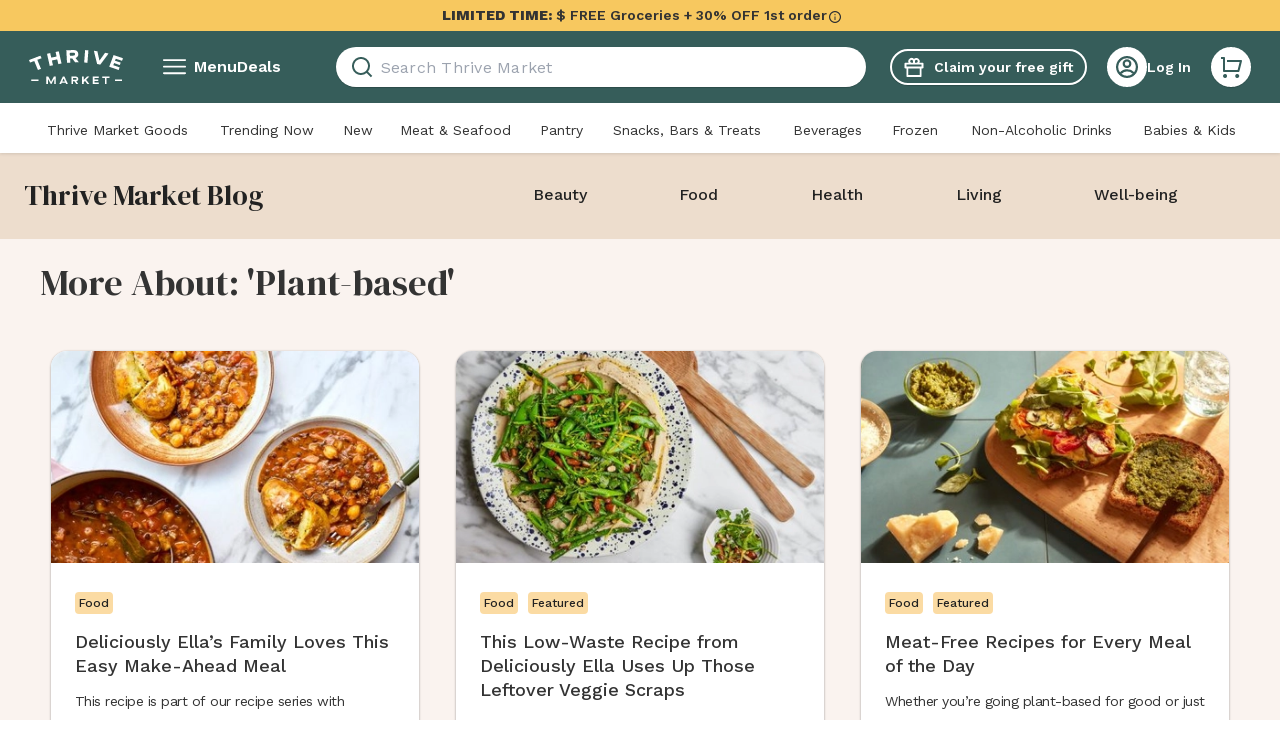

--- FILE ---
content_type: application/javascript; charset=UTF-8
request_url: https://assets.thrivemarket.com/_next/static/chunks/webpack-02f72b9b8bb1e51f.js
body_size: 10492
content:
!function(){"use strict";var e,a,c,d,n,t,b,s,f,u,l,o,i={},r={};function _(e){var a=r[e];if(void 0!==a)return a.exports;var c=r[e]={id:e,loaded:!1,exports:{}},d=!0;try{i[e].call(c.exports,c,c.exports,_),d=!1}finally{d&&delete r[e]}return c.loaded=!0,c.exports}_.m=i,_.amdO={},e=[],_.O=function(a,c,d,n){if(c){n=n||0;for(var t=e.length;t>0&&e[t-1][2]>n;t--)e[t]=e[t-1];e[t]=[c,d,n];return}for(var b=1/0,t=0;t<e.length;t++){for(var c=e[t][0],d=e[t][1],n=e[t][2],s=!0,f=0;f<c.length;f++)b>=n&&Object.keys(_.O).every(function(e){return _.O[e](c[f])})?c.splice(f--,1):(s=!1,n<b&&(b=n));if(s){e.splice(t--,1);var u=d();void 0!==u&&(a=u)}}return a},_.n=function(e){var a=e&&e.__esModule?function(){return e.default}:function(){return e};return _.d(a,{a:a}),a},c=Object.getPrototypeOf?function(e){return Object.getPrototypeOf(e)}:function(e){return e.__proto__},_.t=function(e,d){if(1&d&&(e=this(e)),8&d||"object"==typeof e&&e&&(4&d&&e.__esModule||16&d&&"function"==typeof e.then))return e;var n=Object.create(null);_.r(n);var t={};a=a||[null,c({}),c([]),c(c)];for(var b=2&d&&e;"object"==typeof b&&!~a.indexOf(b);b=c(b))Object.getOwnPropertyNames(b).forEach(function(a){t[a]=function(){return e[a]}});return t.default=function(){return e},_.d(n,t),n},_.d=function(e,a){for(var c in a)_.o(a,c)&&!_.o(e,c)&&Object.defineProperty(e,c,{enumerable:!0,get:a[c]})},_.f={},_.e=function(e){return Promise.all(Object.keys(_.f).reduce(function(a,c){return _.f[c](e,a),a},[]))},_.u=function(e){return 23353===e?"static/chunks/"+e+"-8861caae6e545c18.js":85298===e?"static/chunks/"+e+"-a7e31b68eea45f5d.js":14029===e?"static/chunks/"+e+"-b7a8d897611281b9.js":46975===e?"static/chunks/"+e+"-7bfec16cade50ff6.js":41726===e?"static/chunks/react-window-5feb89b20214a8c6.js":52559===e?"static/chunks/"+e+"-22e1ac8d4a872d05.js":71184===e?"static/chunks/"+e+"-0fbc0dd0aeb6975e.js":37721===e?"static/chunks/"+e+"-468d3ffbffcbcec8.js":63481===e?"static/chunks/"+e+"-14735981c72d3758.js":1671===e?"static/chunks/1671-1e1e24ac3374678e.js":45211===e?"static/chunks/"+e+"-0b94cb2f18b516ef.js":87013===e?"static/chunks/"+e+"-38ce9b8cdb6766f1.js":44569===e?"static/chunks/"+e+"-fd5f8a61002604b1.js":42386===e?"static/chunks/"+e+"-d6526811a5aa9211.js":83167===e?"static/chunks/"+e+"-99840391ab65b401.js":5107===e?"static/chunks/5107-4076dfca3bc27f1f.js":34610===e?"static/chunks/"+e+"-8a0877306cb9287d.js":51710===e?"static/chunks/"+e+"-b124b7b06e9d9487.js":4086===e?"static/chunks/4086-74e2799f0609e858.js":68164===e?"static/chunks/"+e+"-4e520d76284c30be.js":98228===e?"static/chunks/"+e+"-d8fee41c17bc9e1b.js":26368===e?"static/chunks/"+e+"-46cea42aef38aefd.js":26478===e?"static/chunks/"+e+"-590ba7e8cbfbb49a.js":67715===e?"static/chunks/"+e+"-1b6d16358392f8da.js":41776===e?"static/chunks/"+e+"-9ac57bbe3e1fc2cf.js":2333===e?"static/chunks/2333-7d9e7122539c5a82.js":44694===e?"static/chunks/"+e+"-04050be29812a63b.js":51693===e?"static/chunks/"+e+"-87686e83aa6aeb60.js":50871===e?"static/chunks/"+e+"-909612cab6547d70.js":3268===e?"static/chunks/3268-f3a11bfc7c5b3474.js":46624===e?"static/chunks/"+e+"-a3a0b7c249228cbc.js":99790===e?"static/chunks/"+e+"-b260968c445b86e5.js":67954===e?"static/chunks/"+e+"-1264507a5a6d6608.js":97242===e?"static/chunks/"+e+"-abb50d714e407278.js":8699===e?"static/chunks/8699-12b2bc4e1e1d2c1c.js":97367===e?"static/chunks/"+e+"-e7566c0b36d3b56b.js":36596===e?"static/chunks/"+e+"-7395e0ae998cdb3a.js":22510===e?"static/chunks/"+e+"-7a22e25a2a852a94.js":46029===e?"static/chunks/"+e+"-f1240aee47692420.js":60783===e?"static/chunks/"+e+"-1ba56fd761bdbd0c.js":94367===e?"static/chunks/"+e+"-d31480cb4ffa8f18.js":19839===e?"static/chunks/"+e+"-573efb87052b64fc.js":32964===e?"static/chunks/"+e+"-48b77a368f6a257d.js":31584===e?"static/chunks/"+e+"-96f373b287a24702.js":15747===e?"static/chunks/"+e+"-0a26bd35ff2efce1.js":24011===e?"static/chunks/"+e+"-773b6e72d0ed3e86.js":52645===e?"static/chunks/"+e+"-86c079be8d8fc562.js":26441===e?"static/chunks/"+e+"-7c17be75212ca398.js":38074===e?"static/chunks/"+e+"-c972135195f767ea.js":20410===e?"static/chunks/"+e+"-1c66a163f405527a.js":1773===e?"static/chunks/1773-19736d52dd9f0307.js":4620===e?"static/chunks/ErrorScreen_bundle-8a73e212a84bd090.js":30799===e?"static/chunks/"+e+"-579daffa6555632f.js":55003===e?"static/chunks/"+e+"-2d58042936611aef.js":77852===e?"static/chunks/"+e+"-950190f7229378df.js":7988===e?"static/chunks/7988-3de9c5a3e549c839.js":57528===e?"static/chunks/"+e+"-d1b27bf21c6d7c8f.js":64548===e?"static/chunks/"+e+"-2e1cc3f131e07a3c.js":10472===e?"static/chunks/"+e+"-dcc25b623eec2602.js":15290===e?"static/chunks/"+e+"-aad286e59c21a94c.js":40163===e?"static/chunks/"+e+"-fe314085dc09464b.js":67133===e?"static/chunks/"+e+"-482b33958435c994.js":37843===e?"static/chunks/"+e+"-ef0a08462ff56d66.js":1489===e?"static/chunks/1489-b401e5d9254e00d0.js":29688===e?"static/chunks/"+e+"-44e8e05d6edf30c0.js":96125===e?"static/chunks/"+e+"-a7cea1513ab84ad8.js":60504===e?"static/chunks/"+e+"-fc1c61fded62acc3.js":49245===e?"static/chunks/"+e+"-1396a9f7b0a662ae.js":67035===e?"static/chunks/"+e+"-c0de234efd1aed52.js":16191===e?"static/chunks/"+e+"-060a53405d35f7e8.js":93743===e?"static/chunks/"+e+"-6f85267df1cd7e8f.js":26021===e?"static/chunks/"+e+"-0b1dfbb714e1b00e.js":97146===e?"static/chunks/"+e+"-5a159ca2f10ed6e1.js":84818===e?"static/chunks/"+e+"-ceefd338378f3cb1.js":96747===e?"static/chunks/"+e+"-599d5604565f88ab.js":77575===e?"static/chunks/"+e+"-da4295a8bdb5b7fc.js":70793===e?"static/chunks/"+e+"-e79e761780edb62d.js":44149===e?"static/chunks/"+e+"-89f60da1baa3b957.js":92419===e?"static/chunks/"+e+"-d90f4bbf6a24efdb.js":46566===e?"static/chunks/"+e+"-b6594d47982300f1.js":45322===e?"static/chunks/"+e+"-2ec9290ea22810a7.js":40894===e?"static/chunks/"+e+"-f5d59a591ecbe546.js":23304===e?"static/chunks/"+e+"-8341c4ae909aedc1.js":44153===e?"static/chunks/"+e+"-5b9f6977640b0cec.js":67947===e?"static/chunks/"+e+"-7795bc52bfd3d7ab.js":79867===e?"static/chunks/"+e+"-83197313c5c029fc.js":99464===e?"static/chunks/framer-motion-7170df535b754b18.js":"static/chunks/"+(({1018:"multi_gift_items_modal_bundle",1322:"ModalHeroMobile_bundle",1456:"BannerContentD2MUpsellTrialContent_bundle",1882:"Fresh_enabled_bundle",1922:"myaisle_blocks_bundle_v2",2513:"RQDevtools_bundle",2898:"ModalHeroDesktop_bundle",3575:"myaisle_ResumingAutoRenewalInvader",4494:"AtcGCModalDesktop_bundle",5081:"FAQComponent_bundle",6664:"Hero_mobile_bundle",7087:"VerticalShoppingCard_bundle",8232:"SingleCart_announcement_modal_bundle",8449:"BannerContentD2MUpsellContent_bundle",10493:"myaisle_SingleCart_NextShipment",10660:"NavigationLayout_bundle",11121:"SingleCart_bundle",11389:"ActionableHorizontalShoppingCard_bundle",12305:"SimilarItemsDesktop_bundle",12829:"UpgradeD2MUpsellModal_bundle",12972:"PDPFrozenComponents_bundle",13159:"AtcModalMobile_bundle",14389:"MissionBlock_bundle",14406:"MembershipBlock_bundle",15380:"SimpleShoppingCard_bundle",15519:"membership_modal_content_bundle",15588:"plp_composites_critical",15675:"myaisle_hero_SingleCart_NextShipment",15763:"PDPSimpleComponents_bundle",15883:"placeholder_bundle",16445:"CancelAutoshipDesktop_bundle",16788:"PDPAlsoBought_bundle",18279:"BannerContentD2MUpsell_bundle",20030:"CarouselListing_mobile_bundle",20420:"EditOrderMessaging_bundle",20846:"TimeoutMessagingModal_bundle",20878:"CartBoxesComponents_bundle",23049:"VPSocialProofMobile_bundle",23631:"ManageAutoship_bundle",24003:"PDP_ResumingAutoRenewalInvader",24252:"LpFooter_bundle",26640:"cart_card",26678:"PDPGiftBoxes_bundle",26714:"CancelAutoshipMobile_bundle",26872:"AutoshipInfoBanner_bundle",26962:"CarouselListing_desktop_bundle",28026:"ExitIntentModals_bundle",28277:"General_AllUsers_bundle",31089:"DealsPage_bundle",31188:"PDPNonConfigurable_bundle",31461:"CartLayoutComponents_bundle",31823:"RelatedRecommender_bundle",32172:"Hero_desktop_bundle",32269:"CartCardDesktop_bundle",33746:"SaharaVerticalShoppingCardLP_bundle",34496:"PDPComponents_bundle",35468:"CartCardMobile_bundle",35474:"GridDesktop_bundle",35856:"InviteFriendsBanner_bundle",36771:"AccountLayout_bundle",36830:"WriteAReviewRowDesktop_bundle",36962:"PDPGiftCard_bundle",36998:"plp_composites",37267:"TooHotToShipContainer_bundle",37722:"GWP_bundle",37728:"PDPSizesNav_bundle",37910:"myaisle_blocks_CategoryTabsNav_bundle_v2",38583:"MOFCheckoutModal_bundle",39099:"HolidayDelightDeals_bundle",39283:"membershipWelcome_b",40704:"GridDesktopEmpty_bundle",41108:"PDPOOS_bundle",41304:"testimonials_bundle",41402:"Interlude_bundle",42503:"MainFooter_bundle",42670:"TopNavPLASheet_bundle",43768:"PDPLowerPrice_bundle",43814:"AutoshipLayout_bundle",44247:"WeeklyGroceryBillBlock_bundle",44539:"PDPWriteAReview_bundle",44919:"ValueProposals_mobile_bundle",45759:"OTP_bundle",45982:"AutoshipSettingsLayout_bundle",45984:"NavAlerts_bundle",46693:"donationPlacement_m_bundle",46915:"UpgradeD2MUpsellContent_bundle",47111:"NonConfigurableWineComponents_bundle",47529:"LoggedOutFooter_bundle",49159:"BIAProductCard_bundle",49922:"AutoshipChargeFailedBanner_bundle",50145:"neveritem_bundle",51252:"CommitmentsBlock_bundle",51394:"SmallShoppingCard_bundle",51569:"Single_Cart_Summary_bundle",51776:"GiftCards_bundle",51952:"BannerComponents_bundle",52589:"RelatedShoppingLists_bundle",53028:"SimilarItemsMobile_bundle",53638:"PDPConfigurableComponents_bundle",53913:"FailedChargeBanner_bundle",54579:"PDPFrozen_bundle",54749:"ASProcessedByDisclaimer_bundle",54980:"AtcPLASheet_bundle",55127:"PromiseDateCutOffBanner_bundle",55207:"HowIShopLayout_bundle",55332:"EditOrderModal_bundle",55576:"bundle_LP_sticky_header",55778:"OrderDesktop_bundle",56411:"membershipWelcome_lazy_a",56455:"myaisle_SmartCartFill_module",57012:"membershipWelcome_hero",57065:"CartButton_mobile_bundle",57316:"General_Lapsed_bundle",57338:"SocialProofBlock_bundle",58209:"NavToasts_bundle",58262:"ManageDeliveryLayout_bundle",58846:"FreeTrialD2MUpsellContent_bundle",59103:"PDPConfigurable_bundle",60195:"CancelSmartCartDesktop_bundle",60330:"RFU_desktop_bundle",60717:"MyItemsLayout_bundle",60744:"braintree_applepay_bundle",61395:"wine_modal_content",61438:"ArticleSidebar_bundle",61535:"ThriveCash_bundle",62578:"ValueProposalsDesktop_bundle",63579:"AutoshipButton_bundle",64179:"GCAddedMessage_bundle",65167:"ReminderButton",65273:"checkout_card",65732:"StepCartModal_bundle",66184:"TooHotToShip_bundle",66573:"Mobile_navigation_bundle",68920:"Summary_bundle",69371:"General_VisitorsLeads_bundle",69966:"GridListing_bundle",69994:"PDPNonConfigurableWine_bundle",70091:"braintree_gpay_bundle",70183:"myaisle_migration_modal_bundle",70538:"CartButton_desktop_bundle",71033:"CartModal_bundle",71302:"ClampLines",72079:"CartLayoutModals_bundle",72814:"ShoppingPreferencesLayout_bundle",72981:"lottie_bundle",73739:"myaisle_card_mobile_bundle",74080:"WriteAReviewRowMobile_bundle",74400:"BaseLayout_bundle",74949:"AutoPLA_bundle",75219:"OrderMobile_bundle",75355:"myaisle_card_desktop_bundle",76190:"myaisle_main_bundle",76234:"MyItemsAccountLayout_bundle",76762:"PDPSimple_bundle",76775:"membershipWelcome_price_comparison",76956:"next_shipment_bundle",78047:"PDPSizesPills_bundle",78107:"AtcModalDesktop_bundle",78149:"InlineRecommendedATC_bundle",78953:"PostMembershipInterstitials_bundle",79577:"membershipWelcome_video_on_lp",79715:"bundle_SavingsVPs",80178:"ProductDetailsSkeleton_bundle",80996:"RepeatOrderQuiz_bundle",81197:"BannerLayout_bundle",82266:"ATCModalRecommender_bundle",83422:"cartcard_swappable",83646:"MobileNavModals_bundle",84469:"value_proposals_bundle",84830:"donationPlacement_d_bundle",84833:"Carousel_bundle",85961:"AutoshipBulkAddModule_bundle",86704:"UsVsThemLp_bundle",86985:"MembershipStatus_bundle",87572:"General_Members_bundle",87661:"TopNavigation_bundle",89108:"OrderLayout_bundle",89534:"HelpFooter_bundle",89594:"VerticalReviewCard_bundle",89654:"VideoBackground",90833:"CancelSmartCartMobile_bundle",90883:"CheckoutFooter_bundle",90906:"ServerDrivenRFU_bundle",91331:"myaisle_loggedin",92898:"ClaimOfferGiftModalContent_bundle",93008:"braintree_paypal_bundle",93179:"AccountSelfAtuoRenewal_bundle",93508:"Search_EmptyListing_bundle",94380:"PDPNonConfigurableComponents_bundle",94403:"myaisle_blocks_bundle",96026:"braintree_client_bundle",96306:"EarnThriveCash_bundle",96440:"RFU_mobile_bundle",96862:"AtcGCModalMobile_bundle",96928:"dynamicComponent_bundle",96929:"ListLayout_bundle",96981:"MonthlyD2MUpsellContent_bundle",97199:"raf_modal_bundle",98243:"BlogLayout_bundle",99318:"membershipWelcome_lazy_b",99435:"LightCard_bundle",99656:"ShareFeedback_bundle"})[e]||e)+"."+({1018:"b8f92419c3b7a953",1322:"cba144c29076e8e2",1456:"ec6aab4e71991e6a",1882:"a28b937f7def10f2",1922:"17f17cb0819a48bf",2513:"8965580d81b4b1b4",2736:"49ac7225a3c6430a",2898:"a3de4dfaa0b08ba3",2918:"81c7f9c5361dcd62",3575:"70ce915cd3f18435",4494:"82dfa5c95101e2d2",5081:"3e05eb02dac1807f",6664:"b3894f001c1ff122",7087:"551feef0554d0a5e",7408:"f1d684253bd52fe2",8232:"657a2effe97b5dfb",8449:"aca91d0c4b762cfc",10493:"8f17fe5b122b145f",10629:"6e4a2e0faa04ab19",10660:"3f454c52ca067c86",11121:"dc093f264ef33d86",11389:"d9c0d6c42b3f8acd",11775:"84d5979780b3b37e",12305:"a0dd9395cbff1bf2",12829:"8b5582714f66d221",12972:"07c9bfd5ca0acc08",13159:"ecc5325de60d8101",14389:"d10fb83403c69fb6",14406:"864d3215a6c82e0a",15380:"6da6b9a67387f933",15519:"5bc9db9d368278a1",15588:"74062324ddcec8f5",15675:"dacf20caf064e839",15763:"b978e79c8c40be44",15883:"0310ec07c8726ebf",16445:"46317c28f130c03b",16788:"b331a4139c6db262",17428:"638c55016bab85b0",18279:"e08684dec731c629",20030:"d20e95b3bd3dfb75",20420:"a5024fbbbfb123bb",20846:"d12e40583db4478e",20878:"6467fe863ab6a95f",23049:"bd6ae6aab227cef8",23631:"c27d013f398a37d9",24003:"e1493c2bcbb9580a",24252:"f30e7c04d6a0ed3b",25549:"b9cae70cc7ceeaf7",26640:"c5b757e95c9b4b96",26678:"b32fde70bc7cfae6",26714:"1ac53386c1abb635",26872:"525489ca333d6d91",26962:"9994088178d36d6f",28026:"88fefc8e611d53b4",28277:"005910ed36daf830",29361:"06068d2b7ef24a15",31089:"0fcd33ea457d6a5d",31188:"bc40b396efa4cdf4",31461:"8644e5a127920d44",31823:"7ea72db60b9ba28b",32172:"d6931911ec9ee133",32269:"e9f8fd044429a60f",33625:"7d5ff9c67ef1e1f1",33746:"292229c175bfe2e2",34496:"0a5ee20d04378fff",35468:"305967319d576b28",35474:"36a84648973503e2",35856:"58578ce188c46de1",36771:"10ba5035caf591f3",36830:"962d6e138b2bd5de",36962:"dd808d96d542d50c",36998:"5d72a48325a90676",37267:"2ed51976e93af545",37408:"14baeb961efbbbe7",37722:"8d45867f16f122e9",37728:"319bbc7ac350dd16",37904:"25cc06359eb9a152",37910:"48cd1c528d965a75",38583:"5160084c941dfe02",39099:"99744e1c422dd75b",39283:"2a051d58ae647013",40704:"d34ab6dc03c5e8ce",41108:"e44eab85d0a16ea9",41304:"efb41e249e652f65",41402:"46485f314f0ed6ea",41615:"09dc6a2fc771c131",42503:"aa2175c0362bcea9",42670:"1ce606ca48d5f03b",42701:"0eaff358c2118d08",43573:"5a0c67c3ff9d84ac",43768:"350ede44699ff8b4",43814:"6b77324879188824",44180:"9844dafaf89be517",44247:"9027b3f7122c0610",44539:"cd7af5771d0b3fbe",44919:"0ff8bc2a40646d7d",45579:"8faeddedd97cf044",45759:"3c45d689183f0886",45982:"5a12e50b9f599c95",45984:"ddeee1358268edd2",46693:"86bc6972ed670c2c",46915:"d6c0fe8100b2340e",47111:"77924ce9790de44f",47529:"8dcc7693dab7eaea",49159:"86edaf176360c697",49922:"9aeda3a46bfd210e",50145:"26ab94476eb20ba8",51252:"ca4e292d8defa78b",51394:"b0a9dc40732c3e57",51569:"4770150f3fa99133",51776:"fd355d6153e18618",51952:"b71daf0651b9ee50",52589:"9aab2b8a59a63886",53028:"87a10b674818202e",53638:"c67f19fa90e986aa",53836:"c651abb7c9b5ce47",53913:"8f7ebc9375b8b708",54579:"3d87c7d8307679c6",54749:"d1fa55d65c37d726",54980:"7a6ca4b9ab0e7c65",55127:"f949ab73bee7c8cb",55207:"84ee1f7a5ceb2e5c",55332:"c85fcd9f19f5b19e",55576:"3718b4536674ce83",55778:"5d252275dd9b91f9",56411:"097a76a75de68aed",56455:"aaff670898f739dd",57012:"a488496d4551c52a",57065:"b5c0a7d6f527f6e6",57316:"aaf487697bbe143f",57338:"ccb6babd5db4e91f",58209:"8d3e52d9669e910e",58262:"217a7d0c45475db8",58321:"70c3f6cd6a4b85d6",58846:"6576b445be4a152a",59103:"b362a45874118101",59131:"ba465723b17d5588",60195:"9bfa8329fad0d73b",60330:"79675dcc2eea6c2f",60717:"2539aac363d09dfd",60744:"83977184ffc5d9df",61051:"37262db39e62d928",61395:"d361b6b28aa8014f",61438:"4891249f8fecb5dc",61535:"27e167b3504ed100",62578:"2071ea861cee0b8a",63066:"a74ec33cb8754fd9",63360:"bf2ceb4d88016bec",63579:"134d621a92fbcc1d",64179:"058ed13ff4bed35e",65167:"fca38c8240b65a7f",65273:"a073a7a1efe0486c",65732:"d01f7c4f72d2c3a7",66184:"afac245822d753e4",66573:"742b65f5530a94ec",66842:"838b005da007f21f",68920:"4dac8d0c8ca7bf24",69371:"4415ca71710dc917",69966:"f4b2876c1ecb03b5",69994:"bff5f040847400d9",70091:"8ad149e1bfec0782",70183:"0f9cac1751f407cf",70538:"c36a8068ab0753c4",71033:"74938b82a1b7bdd7",71302:"4555b85478c924b3",72079:"26f4912f942974f3",72814:"7aa358c2e9685a16",72981:"910d8eb15f79b45a",73739:"0e8bf6c8dc3f2339",74080:"ae7296831a8293af",74400:"6ea7dc51cbf991b0",74949:"d0664e410708b664",75219:"9829553c1897101d",75355:"1b235e5de47bb11c",76190:"bd39010dfc322385",76234:"2821580dcfd7aa58",76762:"2672d01c907a555e",76775:"57946df4fbf95a6a",76956:"61a60a27ca088ca0",78047:"89ca73f7b0bb30c2",78107:"e152edc62faf6006",78149:"e5e639db26c55f33",78953:"de5ec9dba020b7e0",79577:"c1ec9577d7b10bd3",79656:"369e2fdf432c039a",79715:"e5460b16992db3c9",80178:"2bec8988c94d461a",80996:"a2e0d2688ff4eb77",81197:"bbfb24c9b6577f28",82233:"f8223d6263baa8d6",82242:"dcea8d63f00ac798",82266:"658f0cb6e7bdbfc5",82816:"0fdc29394d7bf1fd",83422:"e4dd0b4094563326",83646:"31cf0ae911f8e12d",84469:"06074aabd910b989",84830:"9bbcaa4f1623e05f",84833:"f08f2ce4e0ae0111",85961:"bf1d6b5c283b8e8c",86704:"9b13c680e30ac302",86856:"41b6e27a2dc621aa",86870:"72ce07b0de664881",86985:"39f80fa269ff6733",87572:"07650f7569af5a24",87661:"a3126f4449d58958",89108:"fee9149b5cbbb40d",89534:"21cf41711eb3442e",89594:"ded56fbb08b529f8",89654:"dc23dfdb2dd536df",90833:"17227642b41079a4",90883:"3c8b7a025ce5cac5",90906:"3583ca5fa8bf6b39",90990:"1deff962f6caf854",91276:"066a25ee1b60788d",91331:"0c54c803030ea32f",92898:"0e7a5327fd05d60b",93008:"001a68076eb997f5",93179:"6231ed03508acc8e",93508:"098aa0beff7d5a02",94380:"9c27e376a672dacb",94403:"d20914d7323c947a",95921:"b370e7efed58e59f",96026:"b269a98ce8993b1a",96306:"39992e4f058b5bbb",96440:"728b8d155de76ee5",96862:"d360272b76ff0e7a",96928:"c81aa3c197352904",96929:"9b4412f4d13005d3",96981:"6fa058651aec3a38",97199:"1193722e31c072f8",97468:"c00fa549cb26600f",98243:"cdbf21e3668bae6d",99318:"e83a73b670cd0086",99435:"e8e8bec0b689e7bc",99656:"10a2438fc356cd23"})[e]+".js"},_.miniCssF=function(e){return"static/css/"+({10629:"b50d07d5d395e657",92419:"40529f4c530d0594"})[e]+".css"},_.g=function(){if("object"==typeof globalThis)return globalThis;try{return this||Function("return this")()}catch(e){if("object"==typeof window)return window}}(),_.o=function(e,a){return Object.prototype.hasOwnProperty.call(e,a)},d={},n="_N_E:",_.l=function(e,a,c,t){if(d[e]){d[e].push(a);return}if(void 0!==c)for(var b,s,f=document.getElementsByTagName("script"),u=0;u<f.length;u++){var l=f[u];if(l.getAttribute("src")==e||l.getAttribute("data-webpack")==n+c){b=l;break}}b||(s=!0,(b=document.createElement("script")).charset="utf-8",b.timeout=120,_.nc&&b.setAttribute("nonce",_.nc),b.setAttribute("data-webpack",n+c),b.src=_.tu(e)),d[e]=[a];var o=function(a,c){b.onerror=b.onload=null,clearTimeout(i);var n=d[e];if(delete d[e],b.parentNode&&b.parentNode.removeChild(b),n&&n.forEach(function(e){return e(c)}),a)return a(c)},i=setTimeout(o.bind(null,void 0,{type:"timeout",target:b}),12e4);b.onerror=o.bind(null,b.onerror),b.onload=o.bind(null,b.onload),s&&document.head.appendChild(b)},_.r=function(e){"undefined"!=typeof Symbol&&Symbol.toStringTag&&Object.defineProperty(e,Symbol.toStringTag,{value:"Module"}),Object.defineProperty(e,"__esModule",{value:!0})},_.nmd=function(e){return e.paths=[],e.children||(e.children=[]),e},_.tt=function(){return void 0===t&&(t={createScriptURL:function(e){return e}},"undefined"!=typeof trustedTypes&&trustedTypes.createPolicy&&(t=trustedTypes.createPolicy("nextjs#bundler",t))),t},_.tu=function(e){return _.tt().createScriptURL(e)},_.p="/_next/",b=function(e,a,c,d){var n=document.createElement("link");return n.rel="stylesheet",n.type="text/css",n.onerror=n.onload=function(t){if(n.onerror=n.onload=null,"load"===t.type)c();else{var b=t&&("load"===t.type?"missing":t.type),s=t&&t.target&&t.target.href||a,f=Error("Loading CSS chunk "+e+" failed.\n("+s+")");f.code="CSS_CHUNK_LOAD_FAILED",f.type=b,f.request=s,n.parentNode.removeChild(n),d(f)}},n.href=a,document.head.appendChild(n),n},s=function(e,a){for(var c=document.getElementsByTagName("link"),d=0;d<c.length;d++){var n=c[d],t=n.getAttribute("data-href")||n.getAttribute("href");if("stylesheet"===n.rel&&(t===e||t===a))return n}for(var b=document.getElementsByTagName("style"),d=0;d<b.length;d++){var n=b[d],t=n.getAttribute("data-href");if(t===e||t===a)return n}},f={62272:0},_.f.miniCss=function(e,a){f[e]?a.push(f[e]):0!==f[e]&&({10629:1,92419:1})[e]&&a.push(f[e]=new Promise(function(a,c){var d=_.miniCssF(e),n=_.p+d;if(s(d,n))return a();b(e,n,a,c)}).then(function(){f[e]=0},function(a){throw delete f[e],a}))},u={62272:0,92419:0},_.f.j=function(e,a){var c=_.o(u,e)?u[e]:void 0;if(0!==c){if(c)a.push(c[2]);else if(/^(10629|62272|92419)$/.test(e))u[e]=0;else{var d=new Promise(function(a,d){c=u[e]=[a,d]});a.push(c[2]=d);var n=_.p+_.u(e),t=Error();_.l(n,function(a){if(_.o(u,e)&&(0!==(c=u[e])&&(u[e]=void 0),c)){var d=a&&("load"===a.type?"missing":a.type),n=a&&a.target&&a.target.src;t.message="Loading chunk "+e+" failed.\n("+d+": "+n+")",t.name="ChunkLoadError",t.type=d,t.request=n,c[1](t)}},"chunk-"+e,e)}}},_.O.j=function(e){return 0===u[e]},l=function(e,a){var c,d,n=a[0],t=a[1],b=a[2],s=0;if(n.some(function(e){return 0!==u[e]})){for(c in t)_.o(t,c)&&(_.m[c]=t[c]);if(b)var f=b(_)}for(e&&e(a);s<n.length;s++)d=n[s],_.o(u,d)&&u[d]&&u[d][0](),u[d]=0;return _.O(f)},(o=self.webpackChunk_N_E=self.webpackChunk_N_E||[]).forEach(l.bind(null,0)),o.push=l.bind(null,o.push.bind(o)),_.nc=void 0}();
//# sourceMappingURL=webpack-02f72b9b8bb1e51f.js.map

--- FILE ---
content_type: application/javascript; charset=UTF-8
request_url: https://assets.thrivemarket.com/_next/static/chunks/pages/blog/tag/%5Btag%5D-a5cdcab4c0f98acb.js
body_size: 1453
content:
(self.webpackChunk_N_E=self.webpackChunk_N_E||[]).push([[99195],{52669:function(t,e,n){(window.__NEXT_P=window.__NEXT_P||[]).push(["/blog/tag/[tag]",function(){return n(14844)}])},85898:function(t,e,n){"use strict";n.d(e,{Z:function(){return l}});var o=n(13633),a=n(86095),r=n(20589),i=n(39341),c=n(6145),s=n(51507);let u=async t=>{let{data:e}=await c.Ud.get(s.rH,{params:t});if(200!==e.code||!e.success||!e.data)throw Error("Failed to load blog data");return e.data};function l(){var t;let{query:e}=(0,a.k)();return t=(0,o.x)({...e}),(0,r.useQuery)(["articles",t],()=>u(t),{staleTime:i.UF})}},14844:function(t,e,n){"use strict";n.r(e),n.d(e,{__N_SSP:function(){return b},default:function(){return v}});var o=n(52676),a=n(84187),r=n(75271),i=n(46513),c=n(36321),s=n(42645),u=n(82784),l=n(77812),p=n(51415),d=n(35607),g=n(11589),m=n(85898),h=n(28793),f=n(65351),_=n(63301),w=n(14224),x=n(61341);let Z=i.ZP.div.withConfig({componentId:"sc-59740aa2-0"})(["background-color:",";"],t=>{let{theme:e}=t;return e.colors.coffeeFoam}),k=i.ZP.h1.withConfig({componentId:"sc-59740aa2-1"})(["padding-top:24px;line-height:40px;"]),y=()=>{let{asPath:t,query:e}=(0,a.useRouter)(),{data:n,isLoading:i}=(0,m.Z)(),d=null==e?void 0:e.tag,y=d.charAt(0).toLocaleUpperCase()+d.slice(1);(0,c.Z)({pageName:x.eH,updatePageData:{type:x.LN,subType:e.tag}});let b=(0,r.useMemo)(()=>(function(t){let{tagData:e,asPath:n}=t;if(!e)return null;let o=f.s?w.env.HOST:window.location.host,{description:a}=e.seo_meta,r="https://".concat(o).concat(n),i=(e.articles.length*e.total_number_of_pages).toString(),c="".concat(e.seo_meta.title||(0,_.Z)(e.name)),s=[{name:"title",content:c},{name:"description",content:a},{property:"og:title",content:c},{property:"og:description",content:a},{property:"og:site_name",content:"Thrive Market"},{property:"og:image",content:h.k},{property:"og:url",content:r},{name:"twitter:title",content:c},{name:"twitter:description",content:a},{name:"twitter:site",content:"@thrivemarket"},{name:"twitter:image",content:h.k},{name:"twitter:url",content:r},{name:"sailthru.title",content:c},{name:"sailthru.description",content:a},{name:"sailthru.tags",content:e.tags},{name:"sailthru.count",content:i}];return{title:c,url:r,metaTags:s}})({tagData:n,asPath:t}),[t,n]);if(!n&&!i)return(0,o.jsx)(p.Z,{});let{articles:v=[],cur_page:N=0,total_number_of_pages:j=0}=n||{};return(0,o.jsxs)(o.Fragment,{children:[(0,o.jsx)(u.Z,{...b}),(0,o.jsx)(Z,{children:(0,o.jsxs)(g.ZP,{children:[(0,o.jsxs)(k,{children:["More About: '",y,"'"]}),(0,o.jsx)(s.Z,{initialColumns:3,articles:v,isLoading:i}),(0,o.jsx)(l.Z,{page:N,totalNumberOfPages:j,isLoading:i})]})})]})};y.Layout=["Base","Blog"];var b=!0,v=(0,d.F)(y)}},function(t){t.O(0,[23353,62087,30464,99464,9175,92888,40179],function(){return t(t.s=52669)}),_N_E=t.O()}]);
//# sourceMappingURL=[tag]-a5cdcab4c0f98acb.js.map

--- FILE ---
content_type: application/javascript; charset=UTF-8
request_url: https://assets.thrivemarket.com/_next/static/chunks/67954-1264507a5a6d6608.js
body_size: 8382
content:
"use strict";(self.webpackChunk_N_E=self.webpackChunk_N_E||[]).push([[67954],{54332:function(e,t,i){var r,n,o,l=i(46513),s=i(75271);function a(){return(a=Object.assign?Object.assign.bind():function(e){for(var t=1;t<arguments.length;t++){var i=arguments[t];for(var r in i)({}).hasOwnProperty.call(i,r)&&(e[r]=i[r])}return e}).apply(null,arguments)}let d=s.forwardRef((e,t)=>s.createElement("svg",a({xmlns:"http://www.w3.org/2000/svg",fill:"none",viewBox:"0 0 20 20",suppressHydrationWarning:!0,ref:t},e),r||(r=s.createElement("path",{fill:"#6A7F7D",d:"M1.432 5.382c-.369.286-1.186 9.354-.53 9.641.144.063 8.13 3.689 8.88 4.02.44.195.443-10.526-.001-10.94a27 27 0 0 0-3.306-1.08c-.17-.052-.287 5.047-.457 4.994-.086-.026-1.254-.477-1.34-.503-.126-.04.548-4.993.421-5.032-1.906-.586-3.667-1.1-3.667-1.1"})),n||(n=s.createElement("path",{fill:"#9FAAA9",d:"M10.979 7.826s.33 4.922.33 6.52c0 1.599-.543 4.11.087 4.648s8.13-3.523 8.13-3.523-.37-5.94-.303-7.167c.066-1.226.28-3.288.11-3.55-.171-.261-8.354 3.072-8.354 3.072"})),o||(o=s.createElement("path",{fill:"#375D5A",d:"M10.024 7.024c.722.07 3.909-1.523 4.725-1.779.817-.256 3.283-1.044 3.566-1.509s-3.5-1.027-3.5-1.027L7.275 5.975a.08.08 0 0 0-.006.146c.876.417 1.802.72 2.756.903M5.754 5.463c-.574-.019-3.372-.682-3.373-1.014s8.406-3.42 8.883-3.31 2.49.831 2.49.831z"})))),u=(0,l.ZP)(d)(e=>{let{theme:t,fill:i,color:r,size:n}=e;return{height:void 0===n?"":"number"==typeof n?n:n.height,width:void 0===n?"":"number"==typeof n?n:n.width,fill:r?t.colors[r]:i}});t.Z=u},67771:function(e,t,i){i.d(t,{E:function(){return a}});var r=i(52676),n=i(38375),o=i(81914),l=i(46513),s=i(71679);let a=l.ZP.div.withConfig({componentId:"sc-d84a547e-0"})(["background-color:",";border-radius:2px;height:4px;overflow:hidden;margin:0 32px 0 10px;max-width:325px;width:calc(100% - 24px);","{margin:0;}"],e=>{let{theme:t}=e;return t.colors.bayLeafMint},(0,o.up)("md")),d=l.ZP.div.withConfig({componentId:"sc-d84a547e-1"})(["height:100%;background-color:",";width:","%;transition:width 0.3s ease;"],e=>{let{theme:t}=e;return t.colors.mediumMint},e=>{let{progress:t}=e;return t});t.Z=e=>{let{progress:t}=e,i=(0,n.v9)(s.Fw);return(0,r.jsx)(a,{isAutoshipActive:i,children:(0,r.jsx)(d,{role:"progressbar",progress:t,title:"Next Order Progress: ".concat(t,"%")})})}},95589:function(e,t,i){i.d(t,{X$:function(){return F},W2:function(){return b},dz:function(){return k},XP:function(){return y},sz:function(){return m},ck:function(){return C},_I:function(){return j},$0:function(){return _},KK:function(){return P},ar:function(){return Z},Fg:function(){return I},mi:function(){return v},X3:function(){return w}});var r,n,o=i(81914),l=i(46513),s=i(54332),a=i(93704),d=i(75271);function u(){return(u=Object.assign?Object.assign.bind():function(e){for(var t=1;t<arguments.length;t++){var i=arguments[t];for(var r in i)({}).hasOwnProperty.call(i,r)&&(e[r]=i[r])}return e}).apply(null,arguments)}let c=d.forwardRef((e,t)=>d.createElement("svg",u({xmlns:"http://www.w3.org/2000/svg",fill:"none",viewBox:"0 0 24 25",suppressHydrationWarning:!0,ref:t},e),r||(r=d.createElement("path",{fill:"#365D5A",d:"M8.889 14.326h4.778c.11 0 .222 0 .333-.104s.111-.208.111-.313c0-.104 0-.208-.111-.312s-.222-.104-.333-.104h-3.445a2.27 2.27 0 0 1-1.555-.625C8.222 12.45 8 11.93 8 11.409c0-.52.222-1.041.667-1.458.444-.417 1-.625 1.555-.625h.89V7.764h1.777V9.43h2.222v1.667h-4.778c-.11 0-.222 0-.333.104s-.111.208-.111.313c0 .104 0 .208.111.312s.222.104.333.104h3.445c.555 0 1.11.209 1.555.625s.667.938.667 1.459c0 .52-.222 1.041-.667 1.458-.444.417-1 .625-1.555.625h-.89v1.667h-1.777v-1.667H8.89z"})),n||(n=d.createElement("path",{stroke:"#365D5A",strokeLinecap:"round",strokeLinejoin:"round",strokeWidth:2,d:"M20.972 5.764H3.028C1.912 5.764 1 6.495 1 7.54v10.448c0 .94.912 1.776 2.028 1.776h17.944c1.116 0 2.028-.732 2.028-1.776V7.54c0-.94-.912-1.776-2.028-1.776"})))),h=(0,l.ZP)(c)(e=>{let{theme:t,fill:i,color:r,size:n}=e;return{height:void 0===n?"":"number"==typeof n?n:n.height,width:void 0===n?"":"number"==typeof n?n:n.width,fill:r?t.colors[r]:i}});var p=i(70714),x=i(10206),f=i(87294),g=i(67771);let v=(0,l.ZP)(f.ZP).withConfig({componentId:"sc-2b0f1920-0"})(["display:inline-block;white-space:break-spaces;color:",";font-weight:400;","{top:40px;right:-45px;font-size:0.875rem;line-height:18px;a{color:inherit;font-weight:initial;}","{top:42px;right:-42px;}}"],e=>{let{theme:t}=e;return t.colors.black},f.Hz,(0,o.up)("lg")),m=(0,l.ZP)(p.Z).withConfig({componentId:"sc-2b0f1920-1"})(["cursor:pointer;position:relative;fill:",";top:2px;width:14px;min-width:14px;height:14px;min-height:14px;"],e=>{let{theme:t}=e;return t.colors.secondaryText}),w=l.ZP.div.withConfig({componentId:"sc-2b0f1920-2"})(["display:flex;align-items:center;flex-direction:column;white-space:nowrap;gap:10px;border-radius:",";background:",";width:100%;","{width:unset;",";}",";"," ",";"],e=>{let{isProfileItemsMenu:t}=e;return t?0:"16px"},e=>{let{theme:t}=e;return t.colors.lightBlueTranslucent},(0,o.up)("lg"),e=>{let{isProfileItemsMenu:t}=e;return t&&(0,l.iv)(["margin-block-end:8px;"])},e=>{let{isFullWidth:t}=e;return t&&(0,l.iv)(["border-radius:16px;border:1px solid "," !important;background:",";padding:0;width:100%;","{width:100%;}"],e=>{let{theme:t}=e;return t.colors.mutedMint},e=>{let{theme:t}=e;return t.colors.mintCream},(0,o.up)("lg"))},e=>{let{isAutoshipActive:t,showOrderShipped:i}=e;return i&&(0,l.iv)(["gap:4px;","{gap:0;}@media (min-width:1023px){",":nth-of-type(2){display:none;}}@media (min-width:1265px){",":nth-of-type(1){display:",";}",":nth-of-type(2){display:block;}}"],(0,o.up)("lg"),g.E,g.E,()=>t?"none":"block",g.E)},e=>{let{isColumn:t}=e;return t&&(0,l.iv)(["","{align-items:center;justify-content:center;height:100%;}"],(0,o.up)("lg"))}),b=l.ZP.div.withConfig({componentId:"sc-2b0f1920-3"})(["display:flex;align-items:center;flex-direction:column;white-space:nowrap;gap:10px;padding:10px 20px;border-radius:16px;background:",";width:100%;@media (max-width:385px){padding:10px 12px;}",";","{",";}","{flex-direction:row;padding:10px;gap:20px;margin:unset;width:unset;",";",";}",";",";",";"],e=>{let{theme:t}=e;return t.colors.lightBlueTranslucent},e=>{let{isCartToast:t}=e;return t&&(0,l.iv)(["padding:3px 10px;margin-bottom:6px;"])},(0,o.up)("md"),e=>{let{isColumn:t}=e;return t&&(0,l.iv)(["height:100%;"])},(0,o.up)("lg"),e=>{let{isCartItems:t,isCartToast:i}=e;return(t||i)&&(0,l.iv)(["padding:2px 10px;width:100%;"])},e=>{let{isFullWidth:t}=e;return t&&(0,l.iv)(["gap:12px;"])},e=>{let{isFullWidth:t}=e;return t&&(0,l.iv)(["border-radius:16px;gap:12px;padding:8px 12px;width:100%;","{flex-direction:row;justify-content:space-between;width:100%;}"],(0,o.up)("lg"))},e=>{let{isColumn:t}=e;return t&&(0,l.iv)(["height:100%;"])},e=>{let{showOrderShipped:t}=e;return t&&(0,l.iv)(["","{height:auto;padding:4px 12px 10px;}"],(0,o.up)("lg"))}),C=l.ZP.div.withConfig({componentId:"sc-2b0f1920-4"})(["display:flex;align-items:center;color:",";font-size:0.75rem;font-weight:600;gap:6px;width:100%;","{font-size:0.875rem;gap:10px;","}"," ",""],e=>{let{isFullWidth:t,theme:i}=e;return t?i.colors.black:i.colors.darkMint},(0,o.up)("lg"),e=>{let{isCartItems:t}=e;return t&&(0,l.iv)(["font-size:0.75rem;"])},e=>{let{isFullWidth:t,theme:i}=e;return t&&(0,l.iv)(["gap:12px;color:",";font-size:0.875rem;font-style:normal;font-weight:600;line-height:1.131;&:nth-of-type(2){flex-basis:12px;align-items:flex-end;}","{&:nth-of-type(2){justify-content:flex-end;}&:nth-of-type(3){justify-content:flex-end;flex-basis:0;}}"],i.colors.black,(0,o.up)("md"))},e=>{let{isColumn:t}=e;return t&&(0,l.iv)(["flex-direction:column;align-items:flex-start;&:nth-of-type(2){flex-direction:row;}"])}),j=l.ZP.div.withConfig({componentId:"sc-2b0f1920-5"})(["display:flex;align-items:center;color:",";flex-direction:column;font-size:0.75rem;font-weight:600;gap:0;width:100%;"],e=>{let{isFullWidth:t,theme:i}=e;return t?i.colors.black:i.colors.darkMint}),y=l.ZP.div.withConfig({componentId:"sc-2b0f1920-6"})(["display:flex;align-items:center;color:",";font-size:0.75rem;line-height:1.5;font-weight:400;margin-left:auto;",";",";","{margin:unset;margin-top:",";",";}"],e=>{let{theme:t,isDiscoveryMyaisleRefresh:i}=e;return i?t.colors.black:t.colors.darkMint},e=>{let{isRed:t}=e;return t&&(0,l.iv)(["font-size:12px;font-weight:600;color:",";"],e=>{let{theme:t}=e;return t.colors.redWine})},e=>{let{isDiscoveryMyaisleRefresh:t}=e;return t&&(0,l.iv)(["margin-left:0;"])},(0,o.up)("lg"),e=>{let{isColumn:t}=e;return t?"-12px":"unset"},e=>{let{isCartItems:t,isProfileItemsMenu:i,isCartToast:r}=e;return(t||i||r)&&(0,l.iv)(["margin-left:auto;"])}),k=(0,l.ZP)(h).withConfig({componentId:"sc-2b0f1920-7"})(["width:18px;height:19px;@media (max-width:385px){display:none;}","{width:23px;height:24px;",";}",";"],(0,o.up)("lg"),e=>{let{$isCartItems:t}=e;return t&&(0,l.iv)(["width:18px;height:19px;"])},e=>{let{$isFullWidth:t}=e;return t&&(0,l.iv)(["height:36px;min-width:36px;width:36px;","{height:36px;width:36px;}"],(0,o.up)("lg"))}),F=(0,l.ZP)(s.Z).withConfig({componentId:"sc-2b0f1920-8"})(["width:18px;height:19px;","{height:40px;width:40px;",";}",";"],(0,o.up)("lg"),e=>{let{$isCartItems:t}=e;return t&&(0,l.iv)(["height:19px;width:18px;"])},e=>{let{$isFullWidth:t}=e;return t&&(0,l.iv)(["height:36px !important;min-width:36px !important;width:36px !important;"])}),I=(0,l.ZP)(x.Z).withConfig({componentId:"sc-2b0f1920-9"})(["align-items:center;border:1px solid ",";border-radius:8px;color:",";display:flex;font-size:0.75rem;font-weight:500;justify-content:center;line-height:16px;padding:5px 32px;text-align:center;width:100%;:hover{cursor:pointer;}","{padding:7px 20px;width:unset;}",";",";"],e=>{let{theme:t}=e;return t.colors.darkMint},e=>{let{theme:t}=e;return t.colors.darkMint},(0,o.up)("lg"),e=>{let{hasNoBorder:t}=e;return t&&(0,l.iv)(["border:none;"])},e=>{let{alignRight:t}=e;return t&&(0,l.iv)(["all:unset;","{padding:7px 4px 7px 0;}"],(0,o.up)("lg"))}),_=(0,l.ZP)(a.Z).withConfig({componentId:"sc-2b0f1920-10"})(["width:12px;height:16px;fill:",";"],e=>{let{theme:t}=e;return t.colors.black}),P=l.ZP.span.withConfig({componentId:"sc-2b0f1920-11"})(["color:",";font-family:",";font-size:0.875rem;font-style:normal;font-weight:400;line-height:1.4;"],e=>{let{theme:t}=e;return t.colors.black},e=>{let{theme:t}=e;return t.fonts.primary}),Z=l.ZP.span.withConfig({componentId:"sc-2b0f1920-12"})(["color:",";",";"],e=>{let{theme:t}=e;return t.colors.darkMint},e=>{let{isFullWidth:t}=e;return t&&(0,l.iv)(["color:",";font-family:",";font-size:0.875rem;font-style:normal;font-weight:600;line-height:0.989375;text-align:left;"],e=>{let{theme:t}=e;return t.colors.black},e=>{let{theme:t}=e;return t.fonts.primary})})},88024:function(e,t,i){i.d(t,{Z:function(){return R}});var r=i(52676),n=i(38375),o=i(13132),l=i(39550),s=i(89253),a=i(1187),d=i(65268),u=i(56551),c=i(71679),h=i(51507),p=i(72197),x=i(7766);let f="Shop and Earn Thrive Cash";var g=i(95589),v=e=>{let{showOrderShipped:t,isCartItems:i,isFullWidth:n}=e;return t?(0,r.jsx)(g.X$,{$isCartItems:i,$isFullWidth:n}):(0,r.jsx)(g.dz,{$isCartItems:i,$isFullWidth:n})},m=i(67771);i(75271);let w=e=>{let{showOrderShipped:t,orderSubtitle:i,isReviewed:r,rafReviewPotential:n,balance:o}=e;return t?i:r?"Review Purchases & Earn ".concat((0,p.T4)(n)):o?"":f};var b=e=>{let{orderSubtitle:t,showOrderShipped:i,isReviewed:n,rafReviewPotential:o,balance:l}=e;return(0,r.jsx)(g.KK,{children:w({showOrderShipped:i,orderSubtitle:t,isReviewed:n,rafReviewPotential:o,balance:l})})},C=i(73571),j=i(16483),y=i.n(j),k=i(64684),F=i.n(k),I=i(99312),_=i.n(I);y().extend(_()),y().extend(F());var P=e=>{let{expirationDate:t,isCartItems:i,isProfileItemsMenu:n,isCartToast:o,isDiscoveryMyaisleRefresh:l,isColumn:s}=e,a=Math.round(y()(t).tz("America/Los_Angeles").diff(y()().tz("America/Los_Angeles"),"hour",!0)||1),d=i&&a>0&&a<=24;return(0,r.jsx)(g.XP,{isCartItems:i,isProfileItemsMenu:n,isCartToast:o,isRed:d,isDiscoveryMyaisleRefresh:l,isColumn:l&&s,children:"expires starting ".concat(y()(t).tz("America/Los_Angeles").format("MM/DD"))})},Z=e=>{var t;let{balance:i,isArriving:n=!1,isFullWidth:o,shouldTooltip:l=!1,orderTitle:s,raf_expiration_date:a,isProfileItemsMenu:d,isCartToast:u,isCartItems:c,showOrderShipped:h,isColumn:x,order:f}=e;return(0,r.jsxs)(r.Fragment,{children:[(0,r.jsx)(g.ck,{children:n?(0,r.jsxs)(r.Fragment,{children:[(0,r.jsx)(g.ar,{isFullWidth:o,children:s}),h?(0,r.jsx)(m.Z,{progress:null!==(t=null==f?void 0:f.Percentage)&&void 0!==t?t:0}):null]}):(0,r.jsxs)(r.Fragment,{children:[(0,r.jsxs)(g.ar,{isFullWidth:o,children:["Thrive Cash Balance ",void 0!==i?(0,p.T4)(i):""]}),l&&(0,r.jsx)(g.mi,{content:(0,r.jsxs)("span",{children:["Visit our"," ",(0,r.jsx)("a",{href:C.A,target:"_blank",rel:"noreferrer",children:"FAQs"})," ","to learn more about Thrive Cash"]}),size:"md",color:"primary",position:"bottom-right",children:(0,r.jsx)(g.sz,{})}),!h&&!x&&!!a&&(0,r.jsx)(P,{expirationDate:a,isCartItems:c,isProfileItemsMenu:d,isCartToast:u,isDiscoveryMyaisleRefresh:o,isColumn:x})]})}),!h&&x&&!!a&&(0,r.jsx)(P,{expirationDate:a,isCartItems:c,isProfileItemsMenu:d,isCartToast:u,isDiscoveryMyaisleRefresh:o,isColumn:x})]})},T=e=>{var t;let{isAutoshipActive:i,isCartItems:n,isColumn:o,isFullWidth:l,isProfileItemsMenu:s,isCartToast:a,isReviewed:d,raf_balance:u,raf_expiration_date:c,rafReviewPotential:x,shouldTooltip:w,shouldLinks:C,showOrderShipped:j,order:y}=e;return(0,r.jsxs)(g.X3,{isCartItems:n,isCartToast:a,isFullWidth:l,isColumn:o,showOrderShipped:l&&j,isProfileItemsMenu:s,isAutoshipActive:i,children:[(0,r.jsxs)(g.W2,{isCartItems:n,isCartToast:a,isFullWidth:l,isColumn:o,showOrderShipped:j,children:[!o&&(0,r.jsxs)(r.Fragment,{children:[(0,r.jsxs)(g.ck,{isCartItems:n,isFullWidth:l,children:[(0,r.jsx)(v,{showOrderShipped:j,isCartItems:n,isFullWidth:l}),(0,r.jsx)(Z,{balance:u,shouldTooltip:w,isArriving:j,orderTitle:null==y?void 0:y.Title,isFullWidth:l,raf_expiration_date:c,isColumn:o,showOrderShipped:j,order:y})]}),C&&!l&&(0,r.jsx)(g.ck,{isCartItems:n,isFullWidth:l,children:d?(0,r.jsx)(g.Fg,{href:h.YQ,children:"Review Purchases & Earn ".concat((0,p.T4)(x))}):!u&&(0,r.jsx)(g.Fg,{href:h.gy,children:f})}),l&&(0,r.jsx)(g.ck,{isCartItems:n,isFullWidth:l,children:(0,r.jsx)(b,{balance:u,showOrderShipped:j,isReviewed:d,rafReviewPotential:x,orderSubtitle:(null==y?void 0:y.Subtitle)||""})}),l&&(0,r.jsx)(g.ck,{isCartItems:n,isFullWidth:l,children:(0,r.jsx)(g.Fg,{href:j&&(null==y?void 0:y.Href)||(d?h.YQ:h.gy),hasNoBorder:!0,alignRight:!0,children:(0,r.jsx)(g.$0,{})})})]}),o&&(0,r.jsxs)(r.Fragment,{children:[(0,r.jsxs)(g.ck,{isCartItems:n,isFullWidth:l,isColumn:l,children:[(0,r.jsx)(v,{showOrderShipped:j,isCartItems:n,isFullWidth:l}),(0,r.jsx)(Z,{balance:u,shouldTooltip:w,isArriving:j,orderTitle:null==y?void 0:y.Title,isFullWidth:l,raf_expiration_date:c,isColumn:o,showOrderShipped:j,isProfileItemsMenu:s,order:y}),(0,r.jsx)(b,{balance:u,showOrderShipped:j,isReviewed:d,rafReviewPotential:x,orderSubtitle:(null==y?void 0:y.Subtitle)||""})]}),l&&(0,r.jsx)(g.ck,{isCartItems:n,isFullWidth:l,isColumn:!0,children:(0,r.jsx)(g.Fg,{href:j&&(null==y?void 0:y.Href)||(d?h.YQ:h.gy),hasNoBorder:!0,alignRight:!0,"aria-label":j&&(null==y?void 0:y.Href)||d?"Go to reviews":"Shop and earn cash",children:(0,r.jsx)(g.$0,{"aria-hidden":"true"})})})]})]}),j&&i?(0,r.jsx)(m.Z,{progress:null!==(t=null==y?void 0:y.Percentage)&&void 0!==t?t:0}):null]})},L=e=>{var t;let{isAutoshipActive:i,isCartItems:n,isColumn:o,isFullWidth:l,isCartToast:s,isProfileItemsMenu:a,isReviewed:d,raf_balance:u,raf_expiration_date:c,rafReviewPotential:x,shouldTooltip:w,showOrderShipped:C,order:j}=e;return(0,r.jsx)(g.X3,{isCartItems:n,isCartToast:s,isFullWidth:l,showOrderShipped:l&&C,isAutoshipActive:i,children:(0,r.jsxs)(g.W2,{isCartItems:n,isCartToast:s,isFullWidth:l,isColumn:o,showOrderShipped:C,children:[l&&(0,r.jsxs)(g.ck,{isCartItems:n,isFullWidth:l,children:[(0,r.jsx)(v,{showOrderShipped:C,isCartItems:n,isFullWidth:l}),(0,r.jsxs)(g._I,{children:[(0,r.jsx)(Z,{balance:u,shouldTooltip:w,isArriving:C,orderTitle:null==j?void 0:j.Title,isFullWidth:l,raf_expiration_date:"",isColumn:o,showOrderShipped:!1}),(0,r.jsx)(g.ck,{children:!C&&!!c&&(0,r.jsx)(P,{expirationDate:c,isCartItems:n,isProfileItemsMenu:a,isCartToast:s,isDiscoveryMyaisleRefresh:!0,isColumn:o})}),(0,r.jsxs)(g.ck,{children:[(0,r.jsx)(b,{balance:u,showOrderShipped:C,isReviewed:d,rafReviewPotential:x,orderSubtitle:(null==j?void 0:j.Subtitle)||""}),C?(0,r.jsx)(m.Z,{progress:null!==(t=null==j?void 0:j.Percentage)&&void 0!==t?t:0}):null]})]}),(0,r.jsx)(g.ck,{isCartItems:n,isFullWidth:l,children:(0,r.jsx)(g.Fg,{href:C&&(null==j?void 0:j.Href)||(d?h.YQ:h.gy),hasNoBorder:!0,alignRight:!0,"aria-label":C&&(null==j?void 0:j.Href)||d?"Go to reviews":"Shop and earn cash",children:(0,r.jsx)(g.$0,{"aria-hidden":"true"})})})]}),!l&&(0,r.jsxs)(r.Fragment,{children:[(0,r.jsxs)(g.ck,{isCartItems:n,children:[(0,r.jsx)(v,{showOrderShipped:C,isCartItems:n,isFullWidth:l}),(0,r.jsx)(Z,{balance:u,shouldTooltip:w,isArriving:C,orderTitle:null==j?void 0:j.Title,isFullWidth:l,raf_expiration_date:c,isColumn:o,showOrderShipped:C})]}),(0,r.jsx)(g.ck,{isCartItems:n,children:d?(0,r.jsx)(g.Fg,{href:h.YQ,children:"Review Purchases & Earn ".concat((0,p.T4)(x))}):!u&&(0,r.jsx)(g.Fg,{href:h.gy,children:f})})]})]})})};let W=e=>e===o.DF.delivered.toLowerCase()?"Delivered":"out_for_delivery"===e?"On Its Way":e===o.DF.shipped.toLowerCase()?"Shipped":"Placed",D=e=>{let{isCanceled:t,isOrderCompleteStatus:i,isUnavailable:r}=e,n="Delivery date pending";return t?n="Order Canceled":(i||r)&&(n="Unavailable"),n},z=[o.DF.processing.toLowerCase(),o.DF.scheduled.toLowerCase(),o.DF.pickup_appointment.toLowerCase(),o.DF.in_transit.toLowerCase(),o.DF.on_its_way.toLowerCase(),o.DF.out_for_delivery.toLowerCase(),o.DF.shipped.toLowerCase()],M=["delivered","picked_up"],S=(e,t)=>e||t?"100%":"250px",O=(e,t)=>e?"77px":t?"100%":"60px",A=(e,t)=>!!t&&e.some(e=>{var t;let{delivery_status_label:i,tracking:r}=e,n=(null==i?void 0:i.toLocaleLowerCase())||"",o=z.includes(n),l=M.includes(n)&&(null==r?void 0:null===(t=r[0])||void 0===t?void 0:t.delivered_date)&&(0,x.m)(r[0].delivered_date);return o||l});var R=e=>{var t,i,x,f;let{isCartItems:g,isColumn:v,isFullWidth:m=!1,isProfileItemsMenu:w,isCartToast:b,showUpsellBanner:C,showNextShipment:j}=e,y=(0,d.F)(),{data:k,isLoading:F}=(0,s.Z)(),{data:I,isLoading:_}=(0,a.Z)({page_size:1}),P=(0,n.v9)(u.Z),Z=(0,n.v9)(c.Fw),z=(null==k?void 0:null===(t=k.thrive_cash)||void 0===t?void 0:t.raf_review_potential)||0,M=z>0,R=!g&&!w&&!b&&(!(null==P?void 0:P.raf_balance)||M),E=(null==I?void 0:I.orders)||[],H=(null===(i=E[0])||void 0===i?void 0:i.tracking[0])||{delivered_date:"",delivery_status:"processing",estimated_delivery:"",products:[],signature_required:!1,tracking_url:"",carrier_title:"",tracking_number:"",exception_warning_type:"",exception_warning_copy:""},N=Object.keys(o.it).includes(H.delivery_status)?o.it[H.delivery_status]:0,B=H.delivery_status===o.DF.canceled,$=[o.DF.delivered.toLowerCase(),o.DF.closed.toLowerCase()].includes(H.delivery_status),Y=(null===(x=H.delivery_status)||void 0===x?void 0:x.toLocaleLowerCase())===o.DF.delivered.toLocaleLowerCase();Y&&(N=100);let Q=(null==H?void 0:H.estimated_delivery)?(0,p.GI)(H):D({isCanceled:B,isOrderCompleteStatus:$,isUnavailable:Y&&void 0===H}),X=W(H.delivery_status),K="".concat(h.di,"/").concat(null===(f=E[0])||void 0===f?void 0:f.id),U=A(E,m),V={isAutoshipActive:Z&&j,isCartItems:g,isColumn:v,isFullWidth:m,isProfileItemsMenu:w,isCartToast:b,isReviewed:M,raf_balance:null==P?void 0:P.raf_balance,raf_expiration_date:null==P?void 0:P.raf_expiration_date,rafReviewPotential:z,showNextShipment:j,shouldTooltip:!g&&!w&&!b,shouldLinks:R,showUpsellBanner:C,showOrderShipped:U,order:{Href:K,Percentage:N,Subtitle:X,Title:Q}},G=S(y.viewport.mobile,!!v),J=O(y.viewport.mobile,!!v);return _||F?(0,r.jsx)(l.Z,{"data-testid":"thrive-cash-and-savings",width:G,height:J}):y.viewport.greaterThan.lg?(0,r.jsx)(T,{...V}):(0,r.jsx)(L,{...V})}},94028:function(e,t,i){var r=i(52676);i(75271);var n=i(81914),o=i(46513),l=i(89417),s=i(42195);let a=(0,o.ZP)(e=>{let{forceLarge:t,...i}=e;return(0,r.jsx)(s.Z,{...i})}).withConfig({componentId:"sc-5f0f1eb2-0"})(["width:",";height:",";","{width:16px;height:16px;}"],e=>{let{forceLarge:t}=e;return t?"16px":"12px"},e=>{let{forceLarge:t}=e;return t?"16px":"12px"},(0,n.up)("lg")),d=(0,o.ZP)(e=>{let{forceLarge:t,...i}=e;return(0,r.jsx)(l.Z,{...i})}).withConfig({componentId:"sc-5f0f1eb2-1"})(["width:",";height:",";","{width:40px;height:40px;}"],e=>{let{forceLarge:t}=e;return t?"40px":"32px"},e=>{let{forceLarge:t}=e;return t?"40px":"32px"},(0,n.up)("lg"));t.Z=e=>{let{onClick:t,forceLarge:i,color:n="white",...o}=e;return(0,r.jsx)(d,{"data-testid":"CloseButtonCircle",color:n,onClick:t,forceLarge:i,...o,children:(0,r.jsx)(a,{forceLarge:i})})}},98696:function(e,t,i){i.d(t,{a:function(){return s}});var r=i(52676),n=i(4814);i(75271);var o=i(42195),l=i(67196);let s=e=>{let{onClick:t,showOnLeft:i=!1,customCloseBtnId:s}=e;return(0,r.jsx)("div",{role:"button",tabIndex:-1,onKeyPress:t,onClick:t,"data-testid":s||"close-button",className:(0,n.Z)("flex items-center absolute -top-16",i?"left-0":"right-0"),children:(0,r.jsx)(l.h,{label:"Close dialog",children:(0,r.jsx)(o.Z,{})})})}},74584:function(e,t,i){i.d(t,{F0:function(){return b},hz:function(){return w},gr:function(){return g},ZP:function(){return C}});var r=i(52676),n=i(89553),o=i(75271),l=i(81914),s=i(46513),a=i(69325),d=i(98696);let u=s.ZP.div.attrs(()=>({role:"dialog","aria-modal":!0})).withConfig({componentId:"sc-65a76e2c-0"})(["overflow:auto;background:",";border-radius:20px;box-shadow:0px 0px 20px rgba(0,0,0,0.1);"],e=>{let{theme:t}=e;return t.colors.white});var c=i(94028);let h=s.ZP.div.withConfig({componentId:"sc-8a651531-0"})(["position:absolute;z-index:999;top:52px;right:32px;"]),p=(0,s.ZP)(c.Z).withConfig({componentId:"sc-8a651531-1"})(["box-sizing:border-box;width:39px;height:39px;border:1px solid ",";"],e=>{let{theme:t}=e;return t.colors.lightGray}),x=e=>{let{onClick:t}=e;return(0,r.jsx)(h,{children:(0,r.jsx)(p,{onClick:t,"aria-label":"close"})})},f={initial:{opacity:0},animate:{opacity:1,translateY:"0%",transition:{delay:.1}},exit:{opacity:0},transition:{duration:.25}},g={initial:{translateY:"100%"},animate:{translateY:"0%",opacity:1},exit:{translateY:"100%"},transition:{duration:.5}},v={zIndex:2e11,color:"dark"},m=(0,s.ZP)(n.E.div).withConfig({componentId:"sc-3aad6cf5-0"})(["display:block;position:relative;top:",";background:",";border-radius:60px;z-index:",";margin:0 16px;",""],e=>{let{top:t}=e;return t||0},e=>{let{theme:t}=e;return t.colors.white},e=>{let{theme:t}=e;return t.zIndexes.modalSheet},e=>{let{fullScreen:t}=e;return t&&(0,s.iv)(["","{width:100%;margin:0 94px;}"],(0,l.up)("lg"))}),w=u,b=m;var C=e=>{let{children:t,ariaLabelledby:i,ariaDescribedby:n,ContentComponent:l=u,ContainerComponent:s=m,contentProps:c,containerProps:h,open:p,onClose:g,showCloseButtonOnLeft:w=!1,showCloseButton:b=!0,backdropProps:C,customCloseBtnId:j,fullScreen:y=!1,animation:k=f,...F}=e,I=o.useRef(null);return(0,a.Z7)(p,I),(0,r.jsx)(a.ZP,{open:p,onClose:g,backdropProps:{...v,...C},...F,children:(0,r.jsxs)(s,{...k,...h,children:[b&&!y&&(0,r.jsx)(d.a,{onClick:g,showOnLeft:w,customCloseBtnId:j}),b&&y&&(0,r.jsx)(x,{onClick:g}),(0,r.jsx)(l,{"aria-labelledby":i,"aria-describedby":n,ref:I,...c,children:t})]})})}},89253:function(e,t,i){i.d(t,{Z:function(){return r.Z}});var r=i(76692)},76692:function(e,t,i){i.d(t,{Z:function(){return s}});var r=i(20589),n=i(39341),o=i(6145);async function l(){let{data:e}=await o.Ud.get("/account/review");return e}function s(){return(0,r.useQuery)("account/review",l,{staleTime:n.UF})}},57454:function(e,t,i){var r=i(84187),n=i(75271),o=i(38375),l=i(51507);let s={listRoute:l.HD,viewListRoute:l.ET,savedListRoute:l.JR};t.Z=()=>{let e=(0,r.useRouter)(),{currentPath:t}=(0,o.v9)(e=>e.router);return(0,n.useMemo)(()=>({routes:s,isListPage:t===s.listRoute,isViewList:e.pathname===s.viewListRoute}),[t])}},23531:function(e,t,i){i.d(t,{X:function(){return o},z:function(){return l}});var r=i(11186),n=i(75386);let o=(0,r.P1)(e=>{let{cart:t}=e;return null==t?void 0:t.subtotal},e=>null!=e?e:0),l=(0,r.P1)((0,n.U)(),o,(e,t)=>{var i;return null!==(i=null==e?void 0:e.subtotal)&&void 0!==i?i:t})},98094:function(e,t,i){i.d(t,{FZ:function(){return o},JQ:function(){return s},c7:function(){return l}});var r=i(11186),n=i(69376);let o=e=>{let{cart:t}=e;return(0,n.gj)(t)},l=(0,r.P1)(e=>{let{cart:t}=e;return(0,n.hE)(t)},e=>e),s=(0,r.P1)(e=>{let{cart:t}=e;return t.boxes},e=>(0,n.LH)(e))},7766:function(e,t,i){i.d(t,{m:function(){return r}});let r=e=>{let t=new Date(isNaN(Number(e))?e:Number(e)),i=new Date;return Math.abs(t.getTime()-i.getTime())/36e5<24}}}]);
//# sourceMappingURL=67954-1264507a5a6d6608.js.map

--- FILE ---
content_type: application/javascript; charset=UTF-8
request_url: https://assets.thrivemarket.com/_next/static/chunks/15747-0a26bd35ff2efce1.js
body_size: 7037
content:
"use strict";(self.webpackChunk_N_E=self.webpackChunk_N_E||[]).push([[15747],{64603:function(e,t,a){var n,r=a(46513),l=a(75271);function o(){return(o=Object.assign?Object.assign.bind():function(e){for(var t=1;t<arguments.length;t++){var a=arguments[t];for(var n in a)({}).hasOwnProperty.call(a,n)&&(e[n]=a[n])}return e}).apply(null,arguments)}let i=l.forwardRef((e,t)=>l.createElement("svg",o({xmlns:"http://www.w3.org/2000/svg",viewBox:"0 0 24 24",suppressHydrationWarning:!0,ref:t},e),n||(n=l.createElement("path",{d:"M9.541 5.64v3.149H6v4.28h3.541V24h4.256V13.069h3.541l.545-4.28h-4.086V6.064c0-1.236.332-2.078 2.04-2.078H18V.17A28 28 0 0 0 14.83 0c-3.14 0-5.29 1.98-5.29 5.64z"})))),s=(0,r.ZP)(i)(e=>{let{theme:t,fill:a,color:n,size:r}=e;return{height:void 0===r?"":"number"==typeof r?r:r.height,width:void 0===r?"":"number"==typeof r?r:r.width,fill:n?t.colors[n]:a}});t.Z=s},14464:function(e,t,a){var n,r,l=a(46513),o=a(75271);function i(){return(i=Object.assign?Object.assign.bind():function(e){for(var t=1;t<arguments.length;t++){var a=arguments[t];for(var n in a)({}).hasOwnProperty.call(a,n)&&(e[n]=a[n])}return e}).apply(null,arguments)}let s=o.forwardRef((e,t)=>o.createElement("svg",i({xmlns:"http://www.w3.org/2000/svg",width:40,height:40,fill:"none",suppressHydrationWarning:!0,ref:t},e),n||(n=o.createElement("g",{clipPath:"url(#Podcasts_svg__a)"},o.createElement("path",{fill:"#fff",d:"M39.213 34.667c-.386.986-1.28 2.373-2.56 3.36-.733.56-1.613 1.106-2.813 1.466-1.28.387-2.867.507-4.84.507H11c-1.973 0-3.547-.133-4.84-.507a8.3 8.3 0 0 1-2.813-1.466c-1.267-.974-2.174-2.374-2.56-3.36C.013 32.68 0 30.427 0 29V11c0-1.427.013-3.68.787-5.667.386-.986 1.28-2.373 2.56-3.36C4.08 1.413 4.96.867 6.16.507 7.453.133 9.027 0 11 0h18c1.973 0 3.547.133 4.84.507 1.2.36 2.08.893 2.813 1.466 1.267.974 2.174 2.374 2.56 3.36C40 7.32 40 9.587 40 11v18c0 1.427-.013 3.68-.787 5.667"}),o.createElement("path",{fill:"#24403D",d:"M23.427 24.147c-.054-.48-.214-.827-.534-1.147-.6-.627-1.653-1.04-2.893-1.04s-2.293.4-2.893 1.04c-.307.333-.48.667-.534 1.147-.106.933-.04 1.733.067 3.026.107 1.227.307 2.867.56 4.52.187 1.187.333 1.827.467 2.28.226.747 1.04 1.387 2.333 1.387s2.12-.653 2.333-1.387c.134-.453.28-1.093.467-2.28.253-1.666.453-3.293.56-4.52.12-1.293.173-2.093.067-3.026M23.28 17.347a3.28 3.28 0 0 1-3.28 3.28 3.28 3.28 0 0 1-3.28-3.28 3.28 3.28 0 0 1 3.28-3.28c1.813 0 3.28 1.48 3.28 3.28"}),o.createElement("path",{fill:"#24403D",d:"M19.96 4.427c-7.653.026-13.92 6.24-14.027 13.893-.08 6.2 3.88 11.507 9.414 13.453.133.054.266-.066.253-.2-.067-.48-.147-.96-.2-1.44a.53.53 0 0 0-.28-.386c-4.373-1.907-7.427-6.294-7.373-11.374.066-6.666 5.506-12.093 12.16-12.146 6.813-.054 12.373 5.466 12.373 12.266 0 5.027-3.04 9.347-7.373 11.254a.45.45 0 0 0-.28.386l-.2 1.44c-.027.147.12.254.253.2 5.48-1.92 9.413-7.146 9.413-13.28-.026-7.76-6.36-14.08-14.133-14.066"}),o.createElement("path",{fill:"#24403D",d:"M19.64 9.093c-4.987.187-8.987 4.307-9.053 9.294a9.42 9.42 0 0 0 4.12 7.906c.12.08.293-.013.293-.16a13 13 0 0 1-.013-1.613.54.54 0 0 0-.187-.453 7.62 7.62 0 0 1-2.413-5.76c.106-4 3.32-7.254 7.32-7.414 4.346-.173 7.92 3.32 7.92 7.614 0 2.186-.934 4.16-2.414 5.56a.64.64 0 0 0-.186.453c.026.52.013 1.027-.014 1.6-.013.147.16.253.294.16a9.44 9.44 0 0 0 4.12-7.787c.013-5.306-4.427-9.613-9.787-9.4"}))),r||(r=o.createElement("defs",null,o.createElement("clipPath",{id:"Podcasts_svg__a"},o.createElement("path",{fill:"#fff",d:"M0 0h40v40H0z"})))))),c=(0,l.ZP)(s)(e=>{let{theme:t,fill:a,color:n,size:r}=e;return{height:void 0===r?"":"number"==typeof r?r:r.height,width:void 0===r?"":"number"==typeof r?r:r.width,fill:n?t.colors[n]:a}});t.Z=c},51028:function(e,t,a){var n,r=a(46513),l=a(75271);function o(){return(o=Object.assign?Object.assign.bind():function(e){for(var t=1;t<arguments.length;t++){var a=arguments[t];for(var n in a)({}).hasOwnProperty.call(a,n)&&(e[n]=a[n])}return e}).apply(null,arguments)}let i=l.forwardRef((e,t)=>l.createElement("svg",o({xmlns:"http://www.w3.org/2000/svg","aria-label":"Thrive Market","data-testid":"ThriveLogo",viewBox:"0 0 280 105",suppressHydrationWarning:!0,ref:t},e),n||(n=l.createElement("path",{d:"M255.865 96.075v-5.24h21.432v5.24zM239.02 51.722l12.992-36.207 27.989 10-2.879 8.017-18.762-6.705-2.21 6.156 17.002 6.075-2.654 7.397-17.001-6.075-2.374 6.62 18.814 6.724-2.877 8.017-28.04-10.02zM74.1 81.907h5.816V105h-5.022V89.857h-.067l-8 15.143h-2.049l-8.002-15.143h-.064V105h-5.059V81.907h5.852l8.231 16.1h.067l8.296-16.1zm26.638 0h4.727L115.91 105h-5.488l-1.52-3.562H97.299L95.78 105h-5.454l10.412-23.092zm2.348 5.907-3.9 9.202h7.866l-3.901-9.202zm37.78 8.642 5.652 8.543h-5.751l-5.356-8.345h-4.099V105h-5.057V81.908h12.197c5.059 0 8.264 2.87 8.264 7.357 0 3.728-2.18 6.334-5.85 7.125zm-2.91-4.256c2.314 0 3.703-1.055 3.703-3.002s-1.19-2.87-3.768-2.87h-6.579V92.2zm34.74-10.292h6.91l-9.587 9.896L179.702 105h-6.147l-6.843-9.863h-.066l-3.505 3.762V105h-5.057V81.908h5.057v10.16h.065l9.488-10.16zm17.383 0h17.489v4.42h-12.43v4.85h11.238v4.19h-11.238v5.213h12.397V105h-17.456zm27.832 0h21.52v4.454H231.2V105h-5.059V86.362h-8.23zM6.99 96.073v-5.238h21.431v5.238zM0 30.949l34.21-13.468 3.132 7.923-12.6 4.96 11.011 27.855-9.117 3.588-11.008-27.855L3.13 38.87zm53.612-19.328 9.578-2.08 3.067 14.071 15.928-3.458-3.067-14.07 9.578-2.08 8.195 37.59-9.578 2.08-3.22-14.768-15.927 3.458 3.219 14.768-9.578 2.081zM164.374 38.69 167.129.319l9.78.699-2.757 38.373zm28.77-36.584 10.53 2.075 6.197 28.55.107.022 16.6-24.06 10.533 2.074-24.64 34.35-9.614-1.894zm-44.767 35.578-10.887.571-8.754-12.306-6.38.335.673 12.732-9.789.514-2.025-38.413L131.889.031c8.523-.448 14.6 3.965 15.027 12.032.322 6.147-2.915 10.609-8.271 12.54l.003.055zm-16.398-20.27c3.3-.172 5.306-1.874 5.15-4.836-.162-3.074-2.104-4.347-5.624-4.163l-10.062.528.475 9z"})))),s=(0,r.ZP)(i)(e=>{let{theme:t,fill:a,color:n,size:r}=e;return{height:void 0===r?"":"number"==typeof r?r:r.height,width:void 0===r?"":"number"==typeof r?r:r.width,fill:n?t.colors[n]:a}});t.Z=s},36445:function(e,t,a){var n,r=a(46513),l=a(75271);function o(){return(o=Object.assign?Object.assign.bind():function(e){for(var t=1;t<arguments.length;t++){var a=arguments[t];for(var n in a)({}).hasOwnProperty.call(a,n)&&(e[n]=a[n])}return e}).apply(null,arguments)}let i=l.forwardRef((e,t)=>l.createElement("svg",o({xmlns:"http://www.w3.org/2000/svg",width:40,height:40,fill:"none",suppressHydrationWarning:!0,ref:t},e),n||(n=l.createElement("path",{fill:"#fff",d:"M27.667 9.7A7.13 7.13 0 0 1 25.9 5h-5.15v20.667a4.32 4.32 0 0 1-4.317 4.166c-2.366 0-4.333-1.933-4.333-4.333 0-2.867 2.767-5.017 5.617-4.133V16.1c-5.75-.767-10.784 3.7-10.784 9.4 0 5.55 4.6 9.5 9.484 9.5 5.233 0 9.483-4.25 9.483-9.5V15.017a12.25 12.25 0 0 0 7.167 2.3v-5.15s-3.134.15-5.4-2.467"})))),s=(0,r.ZP)(i)(e=>{let{theme:t,fill:a,color:n,size:r}=e;return{height:void 0===r?"":"number"==typeof r?r:r.height,width:void 0===r?"":"number"==typeof r?r:r.width,fill:n?t.colors[n]:a}});t.Z=s},98985:function(e,t,a){a.d(t,{Gu:function(){return s},JL:function(){return r},KB:function(){return o},Ky:function(){return n},PO:function(){return c},Sq:function(){return v},Vw:function(){return f},Yx:function(){return u},dq:function(){return m},if:function(){return i},pd:function(){return l},qN:function(){return d},xF:function(){return p},zF:function(){return h}});let n="https://img.thrivemarket.com/custom_assets/4db283678a66cb5d82823e83b8ee9474.png",r="https://img.thrivemarket.com/custom_assets/ae39ad9daa8b0dce2932a108c3e145f2.png",l="https://img.thrivemarket.com/custom_assets/3bb3afed9d4a822bf700059f032f333b.png",o="Residents of certain states have the right to prevent businesses from “selling” or   \n“sharing” their personal information. At Thrive Market, we take your privacy   \nseriously, and we do not provide any personal information to third parties in   \nexchange for money. Under some state privacy laws, such as the California   \nConsumer Privacy Act (CCPA), the term “sale” and “share” are broadly defined,   \nwhich means certain data collection on our website and application by third parties   \n(with business partners such as Facebook & Google), for purposes of interest-based advertising, operating our website and social media tools, may be a “sale” or   \n“sharing”.",i="If you would like to opt-out of the “sale” or “sharing” of your personal data, please   \ncomplete this online opt-out form. If you are a resident of one of these states and   \nopt out, we will not be able to send data to some of our business partners. This   \nmay mean that, after you opt out, you may not receive all of the marketing   \ninformation you are accustomed to receiving from us or it may impact the   \nperformance of certain aspects of our website and application for you.",s="To learn what personal information Thrive Market collects and how we use it, or other privacy rights, please review our ",c=[{value:0,label:"Select a state",disabled:!0},{value:1,label:"Alabama"},{value:4,label:"Arizona"},{value:5,label:"Arkansas"},{value:12,label:"California"},{value:13,label:"Colorado"},{value:14,label:"Connecticut"},{value:15,label:"Delaware"},{value:16,label:"District of Columbia"},{value:18,label:"Florida"},{value:19,label:"Georgia"},{value:22,label:"Idaho"},{value:23,label:"Illinois"},{value:24,label:"Indiana"},{value:25,label:"Iowa"},{value:26,label:"Kansas"},{value:27,label:"Kentucky"},{value:28,label:"Louisiana"},{value:29,label:"Maine"},{value:31,label:"Maryland"},{value:32,label:"Massachusetts"},{value:33,label:"Michigan"},{value:34,label:"Minnesota"},{value:35,label:"Mississippi"},{value:36,label:"Missouri"},{value:37,label:"Montana"},{value:38,label:"Nebraska"},{value:39,label:"Nevada"},{value:40,label:"New Hampshire"},{value:41,label:"New Jersey"},{value:42,label:"New Mexico"},{value:43,label:"New York"},{value:44,label:"North Carolina"},{value:45,label:"North Dakota"},{value:47,label:"Ohio"},{value:48,label:"Oklahoma"},{value:49,label:"Oregon"},{value:51,label:"Pennsylvania"},{value:53,label:"Rhode Island"},{value:54,label:"South Carolina"},{value:55,label:"South Dakota"},{value:56,label:"Tennessee"},{value:57,label:"Texas"},{value:58,label:"Utah"},{value:59,label:"Vermont"},{value:61,label:"Virginia"},{value:62,label:"Washington"},{value:63,label:"West Virginia"},{value:64,label:"Wisconsin"},{value:65,label:"Wyoming"}],u=12,h="1YYY",f="Do Not Sell or Share My Personal Information",d="Do Not Sell or Share My Information",v="must be first and last name.",p=/\b\w+\b(?:.*?\b\w+\b){1}/,m="Phone number must be 10 digits."},47545:function(e,t,a){a.d(t,{JB:function(){return o},fK:function(){return l},xq:function(){return r}});var n=a(51507);let r=[[{title:"Give Gift Card",path:n.Op},{title:"Redeem Gift Card",path:n.eA},{title:"Careers",path:n.hQ}],[{title:"CA Supply Chain",path:n.ob},{title:"Sitemap",path:n.TJ},{title:"Privacy Policy",path:n.Nk}],[{title:"Terms of Service",path:n.XI},{title:"Do Not Sell or Share My Information",path:n.ld}]],l={Facebook:"https://www.facebook.com/thrivemarket",Instagram:"https://www.instagram.com/thrivemarket/",Youtube:"https://www.youtube.com/channel/UCEa2Ds9iFitkCh7RxEW5JRQ",Tiktok:"https://www.tiktok.com/@thrivemarket?_t=8ahSNT1YssU&_r=1",Podcasts:"https://podcasts.apple.com/us/podcast/but-are-you-thriving/id1676995209"},o="0 0 40 40"},611:function(e,t,a){a.d(t,{Z:function(){return l}});var n=a(52676);a(75271);let r=a(46513).ZP.div.withConfig({componentId:"sc-39b46c25-0"})(["color:",";font-size:0.875rem;"],e=>{let{theme:t,color:a}=e;return t.colors[a]||t.colors.white});var l=e=>{let{className:t="",customColor:a}=e;return(0,n.jsx)(r,{className:t,color:a,children:"If you are visually-impaired and having difficulty with our website, call us at 1‑855‑997‑2315"})}},93700:function(e,t,a){a.d(t,{Z:function(){return r}});var n=a(52676);a(75271);let r=a(46513).ZP.div.withConfig({componentId:"sc-71c51fbb-0"})(["font-size:0.875rem;a{color:",";background:",";text-decoration:underline;&:hover{color:",";}}"],e=>{let{theme:t}=e;return t.colors.white},e=>{let{theme:t}=e;return t.colors.darkMint},e=>{let{theme:t}=e;return t.colors.white});t.C=()=>(0,n.jsx)(r,{children:(0,n.jsxs)("p",{children:["This site is protected by reCAPTCHA and the Google\xa0",(0,n.jsx)("a",{target:"_blank",rel:"noopener noreferrer",href:"https://policies.google.com/privacy",children:"Privacy Policy"}),"\xa0and\xa0",(0,n.jsx)("a",{target:"_blank",rel:"noopener noreferrer",href:"https://policies.google.com/terms",children:"Terms of Service"}),"\xa0apply."]})})},97942:function(e,t,a){a.d(t,{G:function(){return M},Z:function(){return z}});var n,r,l=a(52676),o=a(75271),i=a(81914),s=a(46513),c=a(47545),u=a(64603);function h(){return(h=Object.assign?Object.assign.bind():function(e){for(var t=1;t<arguments.length;t++){var a=arguments[t];for(var n in a)({}).hasOwnProperty.call(a,n)&&(e[n]=a[n])}return e}).apply(null,arguments)}let f=o.forwardRef((e,t)=>o.createElement("svg",h({xmlns:"http://www.w3.org/2000/svg",viewBox:"0 0 54 54",suppressHydrationWarning:!0,ref:t},e),n||(n=o.createElement("path",{d:"M27 19a8 8 0 1 0 0 16 8 8 0 0 0 0-16m0-5.333a13.333 13.333 0 1 1 0 26.666 13.333 13.333 0 0 1 0-26.666M44.334 13a3.333 3.333 0 1 1-6.667 0 3.333 3.333 0 0 1 6.666 0M27 5.667c-6.597 0-7.674.018-10.744.154-2.09.099-3.493.379-4.795.886-1.157.448-1.992.984-2.88 1.874a7.7 7.7 0 0 0-1.877 2.88c-.506 1.307-.786 2.707-.882 4.795-.14 2.944-.155 3.973-.155 10.744 0 6.597.019 7.675.155 10.744.098 2.088.378 3.493.882 4.792.454 1.16.987 1.995 1.872 2.88.899.896 1.733 1.432 2.88 1.875 1.318.509 2.72.792 4.8.888 2.944.138 3.974.154 10.744.154 6.597 0 7.675-.018 10.744-.154 2.086-.1 3.49-.38 4.792-.883 1.155-.45 1.995-.987 2.88-1.872.899-.899 1.435-1.733 1.878-2.88.506-1.315.789-2.72.885-4.8.139-2.944.154-3.973.154-10.744 0-6.597-.018-7.675-.154-10.744-.099-2.085-.379-3.493-.886-4.795a7.8 7.8 0 0 0-1.874-2.88 7.7 7.7 0 0 0-2.88-1.877c-1.307-.507-2.71-.787-4.795-.883C34.8 5.683 33.771 5.667 27 5.667m0-5.334c7.246 0 8.15.027 10.992.16 2.84.134 4.774.579 6.475 1.24 1.76.678 3.242 1.595 4.725 3.075a13.1 13.1 0 0 1 3.075 4.725c.658 1.699 1.106 3.635 1.24 6.475.125 2.843.16 3.747.16 10.992s-.027 8.15-.16 10.992c-.133 2.84-.581 4.773-1.24 6.475a13 13 0 0 1-3.075 4.725 13.1 13.1 0 0 1-4.725 3.075c-1.699.658-3.635 1.106-6.475 1.24-2.842.125-3.746.16-10.992.16-7.245 0-8.15-.027-10.992-.16-2.84-.134-4.773-.582-6.474-1.24a13 13 0 0 1-4.726-3.075 13.1 13.1 0 0 1-3.074-4.725c-.662-1.7-1.107-3.635-1.24-6.475C.367 35.149.333 34.245.333 27s.026-8.15.16-10.992c.133-2.843.578-4.773 1.24-6.475a13 13 0 0 1 3.074-4.725 13.1 13.1 0 0 1 4.726-3.075c1.7-.661 3.631-1.106 6.474-1.24C18.851.368 19.755.333 27 .333"})))),d=(0,s.ZP)(f)(e=>{let{theme:t,fill:a,color:n,size:r}=e;return{height:void 0===r?"":"number"==typeof r?r:r.height,width:void 0===r?"":"number"==typeof r?r:r.width,fill:n?t.colors[n]:a}});var v=a(14464),p=a(36445);function m(){return(m=Object.assign?Object.assign.bind():function(e){for(var t=1;t<arguments.length;t++){var a=arguments[t];for(var n in a)({}).hasOwnProperty.call(a,n)&&(e[n]=a[n])}return e}).apply(null,arguments)}let b=o.forwardRef((e,t)=>o.createElement("svg",m({xmlns:"http://www.w3.org/2000/svg",viewBox:"0 0 24 24",suppressHydrationWarning:!0,ref:t},e),r||(r=o.createElement("path",{d:"M23.498 6.155a3.02 3.02 0 0 0-2.121-2.148C19.505 3.5 12 3.5 12 3.5s-7.505 0-9.377.507A3.02 3.02 0 0 0 .502 6.155 32 32 0 0 0 0 12a32 32 0 0 0 .502 5.845 3.02 3.02 0 0 0 2.121 2.148C4.495 20.5 12 20.5 12 20.5s7.505 0 9.377-.507a3.02 3.02 0 0 0 2.121-2.148A32 32 0 0 0 24 12a32 32 0 0 0-.502-5.845M9.545 15.588V8.412L15.818 12z"})))),g=(0,s.ZP)(b)(e=>{let{theme:t,fill:a,color:n,size:r}=e;return{height:void 0===r?"":"number"==typeof r?r:r.height,width:void 0===r?"":"number"==typeof r?r:r.width,fill:n?t.colors[n]:a}}),w=(0,s.iv)(["margin:0 4px;width:22px;height:22px;fill:white;"]),y=(0,s.ZP)(u.Z).withConfig({componentId:"sc-ad41d2f5-0"})(["",""],w),x=(0,s.ZP)(d).withConfig({componentId:"sc-ad41d2f5-1"})(["",""],w),k=(0,s.ZP)(g).withConfig({componentId:"sc-ad41d2f5-2"})(["",""],w),C=(0,s.ZP)(p.Z).withConfig({componentId:"sc-ad41d2f5-3"})(["",""],w),P=(0,s.ZP)(v.Z).withConfig({componentId:"sc-ad41d2f5-4"})(["",""],w),M=s.ZP.div.withConfig({componentId:"sc-ad41d2f5-5"})(["display:flex;justify-content:center;align-items:center;","{margin:0;justify-content:space-between;}"],(0,i.up)("md")),j=s.ZP.a.withConfig({componentId:"sc-ad41d2f5-6"})(["width:44px;height:44px;display:flex;align-items:center;justify-content:center;","{width:56px;height:56px;}"],(0,i.up)("md")),Z=e=>{switch(e){case"Facebook":return(0,l.jsx)(y,{});case"Instagram":return(0,l.jsx)(x,{});case"Youtube":return(0,l.jsx)(k,{});case"Tiktok":return(0,l.jsx)(C,{viewBox:c.JB});case"Podcasts":return(0,l.jsx)(P,{viewBox:c.JB});default:return null}};var z=()=>(0,l.jsx)(M,{children:Object.keys(c.fK).map(e=>(0,l.jsx)("div",{children:(0,l.jsx)(j,{target:"_blank",rel:"noopener noreferrer",href:c.fK[e],"aria-label":e,"data-testid":"footer-".concat(e),children:Z(e)},e)},e))})}}]);
//# sourceMappingURL=15747-0a26bd35ff2efce1.js.map

--- FILE ---
content_type: application/javascript; charset=UTF-8
request_url: https://assets.thrivemarket.com/_next/static/chunks/62087-a0b4a3b94abe0707.js
body_size: 4240
content:
(self.webpackChunk_N_E=self.webpackChunk_N_E||[]).push([[62087,87661,71033],{93704:function(t,e,n){"use strict";var r,i=n(46513),a=n(75271);function l(){return(l=Object.assign?Object.assign.bind():function(t){for(var e=1;e<arguments.length;e++){var n=arguments[e];for(var r in n)({}).hasOwnProperty.call(n,r)&&(t[r]=n[r])}return t}).apply(null,arguments)}let o=a.forwardRef((t,e)=>a.createElement("svg",l({xmlns:"http://www.w3.org/2000/svg",viewBox:"0 0 8 14",suppressHydrationWarning:!0,ref:e},t),r||(r=a.createElement("path",{d:"M5.172 7 .222 2.05 1.636.636 8 7l-6.364 6.364L.222 11.95z"})))),c=(0,i.ZP)(o)(t=>{let{theme:e,fill:n,color:r,size:i}=t;return{height:void 0===i?"":"number"==typeof i?i:i.height,width:void 0===i?"":"number"==typeof i?i:i.width,fill:r?e.colors[r]:n}});e.Z=c},46207:function(t){t.exports=function(t){return null==t}},37716:function(t,e,n){"use strict";let r;var i=n(75271),a=n(38375),l=n(91761),o=n(87277),c=n(2729),s=n(78754),u=n(61341),d=n(22457),h=n(48743),f=n(9248);let p=()=>{let t=(0,h.fp)(u.vp)||"";return t||null===t?"on":""};e.Z=()=>{let t=(0,a.I0)(),e=(0,a.oR)(),{getBreadcrumParametersByRoute:n}=(0,c.Z)(),{getUniversalProperties:u,Ampli:h,getPageProperties:g}=(0,l.z)(),v=(0,i.useCallback)(i=>{var a;let{router:l}=e.getState(),c=null!==(a=(0,f.Kk)(d._S))&&void 0!==a?a:"0";if(clearTimeout(r),!1===l.isReady){r=window.setTimeout(()=>v(i),250);return}r=window.setTimeout(async()=>{let e=await (null==h?void 0:h.getInstance()),r=(0,o.Wh)({...u(),...i||g(),"default filter":p(),"active filter count":Number(c),title:"undefined"==typeof document?"":document.title,...n()});try{null==e||e.loadedAPage(r)}catch(t){console.log(t)}t((0,s.Z)())},100)},[e,h,u,g,t,n]);return v}},77812:function(t,e,n){"use strict";n.d(e,{Z:function(){return f}});var r=n(52676),i=n(84187),a=n(15944),l=n.n(a);n(75271);var o=n(3869),c=n(86095),s=n(46513);let u=s.ZP.div.withConfig({componentId:"sc-598e617c-0"})(["padding:48px 0;"]);var d=n(39550);let h=(0,s.ZP)(d.Z).attrs(()=>({rounded:!0,height:"20px",width:"100px"})).withConfig({componentId:"sc-34335ab7-0"})(["margin:0 auto;"]);var f=t=>{let{totalNumberOfPages:e,page:n,isLoading:a=!1}=t,s=(0,i.useRouter)(),{url:{pathname:d}}=(0,c.k)();return e<2?null:(0,r.jsx)("div",{"data-testid":"blog-pagination",children:a?(0,r.jsx)(h,{}):(0,r.jsx)(u,{children:(0,r.jsx)(o.Z,{withHref:!0,currentPage:n,count:e,onClickHandler:t=>{let e=l().stringify({page:t});s.push({pathname:d,query:e})}})})})}},35607:function(t,e,n){"use strict";n.d(e,{F:function(){return b}});var r=n(52676),i=n(46207),a=n.n(i),l=n(84187),o=n(75271),c=n(38375),s=n(19834),u=n(56551),d=n(68050),h=n(4884),f=n(6102),p=n(38976),g=n(46150),v=n(72341),m=n(37543),w=n(88668),x=n(22457),y=n(51507),j=n(79598);let b=t=>{let e=e=>{let{...n}=e;return!function(){let{query:t,route:e,pathname:n}=(0,l.useRouter)(),{previousPath:r}=(0,c.v9)(w.I),i=(0,c.I0)(),b=(0,c.v9)(m.n),Z=(0,c.v9)(d.Q),C=(0,c.v9)(h.v),k=e.includes(y.S7),_=(0,c.oR)();o.useEffect(()=>{let t=!!r.match(/search/i);n===y.ye&&((0,j.th)(r,!0)||t)||(i((0,g.e)({universalProperties:{"active filter count":0}})),sessionStorage.setItem(x._S,"0"))},[i,n,r]),o.useEffect(()=>{let t=_.getState(),e=(0,p.W0)(t);(Z||C)&&a()(e)&&!k&&i((0,f.Z)())},[Z,C,k,i,t.id,_]),o.useEffect(()=>{Z&&a()(b)&&i((0,v._)())},[Z,b,i]),o.useEffect(()=>{let t=_.getState();(0,u.Z)(t).replace_autoship_with_recurring||i((0,s.c)({replace_autoship_with_recurring:!0}))},[i,_])}(),(0,r.jsx)(t,{...n})};return e.Layout=t.Layout,e}},3869:function(t,e,n){"use strict";n.d(e,{Z:function(){return Z}});var r=n(52676),i=n(75271),a=n(15944),l=n.n(a),o=n(38375),c=n(86947),s=n(79129),u=n(81914),d=n(46513),h=n(87017),f=n(93704);let p=d.ZP.div.withConfig({componentId:"sc-2769c0d6-0"})(["display:flex;justify-content:center;"]),g=d.ZP.ul.withConfig({componentId:"sc-2769c0d6-1"})(["display:flex;"]),v=(0,d.iv)(["min-width:8px;width:8px;height:12px;"]),m=(0,d.ZP)(t=>{let{inactiveArrowIcon:e,...n}=t;return(0,r.jsx)(h.Z,{...n})}).withConfig({componentId:"sc-2769c0d6-2"})(["",";",""],v,t=>{let{inactiveArrowIcon:e,theme:n}=t;return e&&(0,d.iv)(["fill:",";"],n.colors.pinLine)}),w=(0,d.ZP)(t=>{let{inactiveArrowIcon:e,...n}=t;return(0,r.jsx)(f.Z,{...n})}).withConfig({componentId:"sc-2769c0d6-3"})(["",";",""],v,t=>{let{inactiveArrowIcon:e,theme:n}=t;return e&&(0,d.iv)(["fill:",";"],n.colors.pinLine)}),x=d.ZP.li.withConfig({componentId:"sc-2769c0d6-4"})(["display:flex;justify-content:center;align-items:center;margin:0 5px;width:30px;height:30px;background:",";border-radius:",";a{font-size:","rem;}","{width:40px;height:40px;}.pagination-btn{color:",";}"],t=>{let{selected:e,theme:n}=t;return e?n.colors.darkMint:"transparent"},t=>{let{selected:e}=t;return e?"50%":"0"},t=>{let{selected:e}=t;return e?"0.875":"1"},(0,u.up)("lg"),t=>{let{selected:e,theme:n}=t;return e?n.colors.white:n.colors.darkGray}),y=d.ZP.a.withConfig({componentId:"sc-2769c0d6-5"})(["height:100%;width:100%;display:flex;align-items:center;justify-content:center;text-decoration:none;font-size:1.125rem;font-weight:inherit;"]);var j=t=>{let{page:e,selected:n,onClickHandler:i,withHref:a=!1,href:u=""}=t,d=(0,o.v9)(c.F),h=(0,o.v9)(s.z);return a?(0,r.jsx)(x,{selected:n,children:(0,r.jsx)(y,{href:u||"".concat(d,"?").concat(l().stringify({...h,cur_page:e})),onClick:t=>(t.preventDefault(),i(e),!1),className:"pagination-btn",children:e})}):(0,r.jsx)(x,{selected:n,children:(0,r.jsx)("button",{className:"pagination-btn",onClick:()=>i(e),children:e})})},b=t=>{let{currentPage:e,count:n,displayCount:i,onClickHandler:a,withHref:l}=t,o=2+i,c=e-i,s=e+i,u=Array.from({length:n},(t,e)=>e+1).filter(t=>{switch(!0){case e<=o:return t<=o+1;case e>n-o:return t>=n-o;default:return t>c-1&&t<=s}}),d=e<n-o+1,h=n>2&&n-e>o-1;return(0,r.jsxs)(r.Fragment,{children:[e>o&&(0,r.jsxs)(r.Fragment,{children:[(0,r.jsx)(j,{onClickHandler:a,page:1,selected:!1,withHref:l}),(0,r.jsx)(x,{children:"..."})]}),u.map(t=>(0,r.jsx)(j,{page:t,selected:e===t,onClickHandler:a,withHref:l},t)),h&&(0,r.jsx)(x,{children:"..."}),d&&(0,r.jsx)(j,{page:n,onClickHandler:a,selected:!1,withHref:l})]})},Z=t=>{let{count:e,currentPage:n,displayCount:a=1,onClickHandler:l,withHref:o=!1}=t,c=1===n,s=n===e,u=(0,i.useMemo)(()=>Array.from({length:e},(t,e)=>e+1),[e]);return(0,r.jsx)(p,{"data-testid":"Pagination_block",children:(0,r.jsx)("nav",{"aria-label":"pagination",children:(0,r.jsxs)(g,{children:[(0,r.jsx)(x,{children:(0,r.jsx)("button",{onClick:()=>!c&&l(n-1),"aria-label":"Pagination previous",children:(0,r.jsx)(m,{inactiveArrowIcon:c})})}),e>5&&(0,r.jsx)(b,{count:e,currentPage:n,displayCount:a,onClickHandler:l,withHref:o}),e<=5&&u.map(t=>(0,r.jsx)(j,{withHref:o,page:t,selected:n===t,onClickHandler:l},t)),(0,r.jsx)(x,{children:(0,r.jsx)("button",{onClick:()=>!s&&l(n+1),"aria-label":"Pagination next",children:(0,r.jsx)(w,{inactiveArrowIcon:s})})})]})})})}},39550:function(t,e,n){"use strict";n.d(e,{p:function(){return s}});var r=n(52676),i=n(75271),a=n(46513),l=n(28030),o=n(55292);let c=(0,a.F4)(["0%{opacity:0.45;}50%{opacity:0.9;}100%{opacity:0.45;}"]),s=a.ZP.span.withConfig({componentId:"sc-413b5026-0"})(["position:relative;background-color:",";border-radius:",";line-height:1;width:",";height:",";margin:",";display:",";overflow:hidden;opacity:0.45;will-change:opacity;",""],t=>{let{baseColor:e}=t;return e},t=>{let{width:e,height:n,circle:r,rounded:i}=t;return e&&n&&r?"50%":i?"8px":"0"},t=>{let{width:e}=t;return e||"100%"},t=>{let{height:e}=t;return e||""},t=>{let{margin:e}=t;return e||""},t=>{let{inline:e}=t;return e?"inline-block":"block"},t=>{let{animate:e,duration:n}=t;return e?(0,a.iv)(["animation:"," ","s ease-in-out infinite;"],c,n):(0,a.iv)(["animation:none;"])});e.Z=t=>{let{circle:e=!1,count:n=1,duration:a=2.4,height:c,margin:u,inline:d,rounded:h,width:f,wrapper:p,primary:g,highlightColor:v=g?"coffeeFoam":"white",baseColor:m=g?"white":"coffeeFoam",...w}=t,[x,y]=(0,i.useState)(!0),j=(0,i.useRef)(null),b=(0,i.useContext)(l.$);(0,o.h)(()=>{if(b&&j.current)return b.observe({element:j.current,callback:t=>{t.forEach(t=>{y(t.isIntersecting)})}})},[b]);let Z=t=>{j.current=t},C=Array.from({length:n}).map((t,n)=>(0,r.jsx)(s,{ref:0===n?Z:void 0,highlightColor:t=>{let{theme:e}=t;return e.colors[v]},baseColor:t=>{let{theme:e}=t;return e.colors[m]},as:d?"span":"div",duration:a,circle:e,rounded:h,inline:d,height:c,margin:u,width:f,animate:x,"data-testid":"visual-skeleton",...w,children:"‌"},n));return(0,r.jsx)(r.Fragment,{children:p?C.map((t,e)=>(0,r.jsxs)(p,{children:[t,"‌"]},e)):C})}},19834:function(t,e,n){"use strict";n.d(e,{c:function(){return i}});var r=n(4500);let i=t=>async(e,n,i)=>{let{client:a}=i;try{let{data:n}=await a.put("/account",t);return e({type:r.Z.UPDATE_PROFILE,payload:n}),{account:n}}catch(t){return{error:t.error||t.errors||t.message}}}},46150:function(t,e,n){"use strict";n.d(e,{e:function(){return i}});var r=n(10402);let i=t=>async e=>{await e({type:r.Z.UPDATE_EVENT,payload:t})}},72341:function(t,e,n){"use strict";n.d(e,{_:function(){return l}});var r=n(45209),i=n(84427),a=n(49576);let l=()=>async(t,e,n)=>{let{client:l}=n;try{let{favorites:n}=e();t({type:i.Z.GET_FAVORITES,payload:{...n,items:[],list_item_data:[],status:a.v.FETCHING}});let{data:r}=await l.get("/account/wishlist/ids"),{favorites:o}=e();t({type:i.Z.GET_FAVORITES,payload:{...o,items:r.items,status:a.v.READY}})}catch(t){(0,r.Z)(t)}}},37543:function(t,e,n){"use strict";n.d(e,{n:function(){return r}});let r=(0,n(11186).P1)(t=>{let{favorites:e}=t;return e.status},t=>t)},78754:function(t,e,n){"use strict";n.d(e,{Z:function(){return a}});var r=n(97832),i=n(42774);let a=()=>async t=>{t({type:i.Z.SET_PAGE_READY,payload:{status:r.ti.Ready}})}}}]);
//# sourceMappingURL=62087-a0b4a3b94abe0707.js.map

--- FILE ---
content_type: application/javascript; charset=UTF-8
request_url: https://assets.thrivemarket.com/_next/static/chunks/30464-e5cace73cbc93f78.js
body_size: 4257
content:
"use strict";(self.webpackChunk_N_E=self.webpackChunk_N_E||[]).push([[30464],{87017:function(t,e,i){var n,r=i(46513),o=i(75271);function a(){return(a=Object.assign?Object.assign.bind():function(t){for(var e=1;e<arguments.length;e++){var i=arguments[e];for(var n in i)({}).hasOwnProperty.call(i,n)&&(t[n]=i[n])}return t}).apply(null,arguments)}let l=o.forwardRef((t,e)=>o.createElement("svg",a({xmlns:"http://www.w3.org/2000/svg",viewBox:"0 0 8 14",suppressHydrationWarning:!0,ref:e},t),n||(n=o.createElement("path",{d:"m2.828 6.989 4.95 4.95-1.414 1.414L0 6.989 6.364.625l1.414 1.414z"})))),c=(0,r.ZP)(l)(t=>{let{theme:e,fill:i,color:n,size:r}=t;return{height:void 0===r?"":"number"==typeof r?r:r.height,width:void 0===r?"":"number"==typeof r?r:r.width,fill:n?e.colors[n]:i}});e.Z=c},36321:function(t,e,i){var n=i(75271),r=i(38375),o=i(37716),a=i(86095),l=i(46150),c=i(98569);e.Z=t=>{let{pageName:e,updatePageData:i}=t,d=(0,r.I0)(),{asPathWithoutHash:s}=(0,a.k)(),u=(0,o.Z)();(0,n.useEffect)(()=>(e&&d((0,l.e)({universalProperties:{"page name":e}})),d((0,c.T)(i)),u(e?{"page name":e}:void 0),()=>{d((0,l.e)({universalProperties:null}))}),[s])}},4292:function(t,e,i){i.d(e,{Z:function(){return j}});var n=i(52676),r=i(3847),o=i.n(r),a=i(75271),l=i(10206),c=i(51507),d=i(81914),s=i(46513),u=i(74894);let p=s.ZP.a.withConfig({componentId:"sc-6918c700-0"})(["justify-self:center;align-self:center;width:auto;max-width:368px;border-radius:16px;background-color:white;box-shadow:",";border-radius:16px;color:",";text-decoration:none;cursor:pointer;height:480px;","{height:478px;}"],t=>{let{theme:e}=t;return e.shadows.md},t=>{let{theme:e}=t;return e.colors.black},(0,d.up)("md")),h=s.ZP.h2.withConfig({componentId:"sc-6918c700-1"})(["font-size:18px;line-height:24px;margin-top:16px;font-family:",";font-weight:500;"],t=>{let{theme:e}=t;return e.fonts.primary}),g=s.ZP.p.withConfig({componentId:"sc-6918c700-2"})(["width:auto;font-family:",";max-height:calc(var(--lh) * var(--max-lines));display:-webkit-inline-box;font-size:14px;font-weight:400;line-height:1.5rem;letter-spacing:-0.5px;-webkit-line-clamp:",";-webkit-box-orient:vertical;overflow:hidden;margin-top:10px;"],t=>{let{theme:e}=t;return e.fonts.primary},t=>{let{textLines:e}=t;return e}),f=(0,s.ZP)(u.Z).withConfig({componentId:"sc-6918c700-3"})(["max-height:212px;max-width:368px;img{border-top-right-radius:16px;border-top-left-radius:16px;}"]),x=s.ZP.div.withConfig({componentId:"sc-6918c700-4"})(["width:auto;height:22px;display:flex;justify-content:center;align-items:center;border-radius:4px;padding:4px;background-color:",";font-family:",";font-style:normal;font-weight:500;font-size:12px;margin-right:10px;"],t=>{let{theme:e}=t;return e.colors.organic},t=>{let{theme:e}=t;return e.fonts.primary}),m=s.ZP.div.withConfig({componentId:"sc-6918c700-5"})(["display:flex;"]),w=s.ZP.div.withConfig({componentId:"sc-6918c700-6"})(["padding:29px 24px 0px 24px;"]);var v=t=>t<=25?5:t>25&&t<49?4:t>49&&t<78?3:2,j=(0,a.memo)(function(t){let{article:e}=t,{image:i,title:r,category_list:d=[],excerpt:s,url:u}=e,j=(0,a.useRef)(null),[b,y]=(0,a.useState)(2);return(0,a.useEffect)(()=>{var t;y(v(null==j?void 0:null===(t=j.current)||void 0===t?void 0:t.clientHeight))},[]),(0,n.jsx)(o(),{href:u,prefetch:!1,passHref:!0,legacyBehavior:!0,children:(0,n.jsxs)(p,{title:r,children:[(0,n.jsx)(f,{src:i,containerHeight:212,size:212,quality:100}),(0,n.jsxs)(w,{children:[(0,n.jsx)(m,{"data-testid":"article-card-categories",children:d.map(t=>{let{name:e}=t,i=e.charAt(0)+e.slice(1).toLowerCase();return(0,n.jsx)(l.Z,{href:"".concat(c.Rf,"/").concat(e.toLowerCase()),title:e,prefetch:!1,children:(0,n.jsx)(x,{children:i},e)},e)})}),(0,n.jsx)(h,{ref:j,dangerouslySetInnerHTML:{__html:r}}),(0,n.jsx)(g,{textLines:b,dangerouslySetInnerHTML:{__html:s}})]})]})})})},42645:function(t,e,i){i.d(e,{Z:function(){return j}});var n=i(52676),r=i(75271),o=i(4292),a=i(81914),l=i(46513);let c=l.ZP.div.withConfig({componentId:"sc-6c374cef-0"})(["display:grid;grid-template-columns:1fr;padding-top:48px;grid-column-gap:16px;grid-row-gap:16px;","{grid-template-columns:repeat(2,1fr);grid-row-gap:24px;}","{grid-template-columns:",";}",""],(0,a.up)("md"),(0,a.up)("lg"),t=>{let{initialColumns:e}=t;return"repeat(".concat(e,", 1fr)")},t=>{let{isLoading:e}=t;return e&&(0,l.iv)(["padding-bottom:48px;"])});var d=i(39550);let s=l.ZP.div.withConfig({componentId:"sc-a6f7efd4-0"})(["display:flex;justify-self:center;flex-direction:column;flex:1;padding:16px;height:480px;width:100%;max-width:368px;border-radius:16px;background-color:white;"]),u=l.ZP.div.withConfig({componentId:"sc-a6f7efd4-1"})(["height:80px;padding:10px 0;display:flex;flex-direction:column;justify-content:space-evenly;"]),p=l.ZP.div.withConfig({componentId:"sc-a6f7efd4-2"})(["padding:10px 0;"]),h=l.ZP.div.withConfig({componentId:"sc-a6f7efd4-3"})(["padding:17px 0;"]),g=(0,l.ZP)(d.p).attrs(()=>({rounded:!0,height:"212px",width:"100%",baseColor:"#edddcd",duration:2.4,highlightColor:"white"})).withConfig({componentId:"sc-a6f7efd4-4"})([""]),f=(0,l.ZP)(d.p).attrs(()=>({rounded:!0,height:"60px",width:"100%",baseColor:"#edddcd",duration:2.4,highlightColor:"white"})).withConfig({componentId:"sc-a6f7efd4-5"})([""]),x=(0,l.ZP)(d.p).attrs(()=>({rounded:!0,height:"13px",width:"100%",baseColor:"#edddcd",duration:2.4,highlightColor:"white"})).withConfig({componentId:"sc-a6f7efd4-6"})([""]),m=(0,l.ZP)(d.p).attrs(()=>({rounded:!0,height:"22px",width:"64px",baseColor:"#edddcd",duration:2.4,highlightColor:"white"})).withConfig({componentId:"sc-a6f7efd4-7"})([""]),w=()=>(0,n.jsxs)(s,{children:[(0,n.jsx)(g,{}),(0,n.jsx)(h,{children:(0,n.jsx)(m,{})}),(0,n.jsx)(p,{children:(0,n.jsx)(f,{})}),(0,n.jsxs)(u,{children:[(0,n.jsx)(x,{}),(0,n.jsx)(x,{}),(0,n.jsx)(x,{})]})]});var v=t=>{let{skeletonCount:e=12}=t;return(0,n.jsx)(n.Fragment,{children:Array.from(Array(e).keys()).map((t,e)=>(0,n.jsx)(w,{},e))})},j=(0,r.memo)(function(t){let{articles:e,initialColumns:i,isLoading:r,skeletonCount:a}=t;return(0,n.jsx)(c,{"data-testid":"blog-card-grid",initialColumns:i,isLoading:r,children:r?(0,n.jsx)(v,{skeletonCount:a}):null==e?void 0:e.map(t=>(0,n.jsx)(o.Z,{article:t},t.url))})})},82784:function(t,e,i){i.d(e,{Z:function(){return l}});var n=i(52676),r=i(27560),o=i.n(r),a=i(20212),l=t=>{let{metaTags:e,title:i,url:r}=t;if(!e)return null;let l=(0,a.g)(i);return(0,n.jsxs)(o(),{children:[(0,n.jsx)("title",{children:l}),e.map(t=>{var e;return(0,n.jsx)("meta",{...t},"".concat(null!==(e=t.name)&&void 0!==e?e:t.property))}),(0,n.jsx)("link",{rel:"canonical",href:r})]})}},51415:function(t,e,i){var n=i(407);let r=i.n(n)()(()=>Promise.all([i.e(51693),i.e(50871),i.e(85298),i.e(3268),i.e(14029),i.e(46624),i.e(99790),i.e(67954),i.e(44569),i.e(97242),i.e(4620)]).then(i.bind(i,30099)),{loadableGenerated:{webpack:()=>[30099]},ssr:!0});e.Z=r},93299:function(t,e,i){i.d(e,{Y:function(){return l},m:function(){return a}});var n=i(23353),r=i.n(n),o=i(46513);let a=o.ZP.div.withConfig({componentId:"sc-e18dc6ce-0"})(["position:relative;height:inherit;"," "," "," &>div{vertical-align:middle;}"],t=>{let{adjust:e}=t;return e?(0,o.iv)(["& > span > img{min-width:130% !important;}"]):""},t=>{let{rounded:e}=t;return e?(0,o.iv)(["& > span{border-radius:8px 8px 0 0;}"]):""},t=>{let{isBackground:e}=t;return e?(0,o.iv)(["position:absolute;right:0;top:0;width:100%;height:100%;z-index:-1;"]):""}),l=(0,o.ZP)(r()).withConfig({componentId:"sc-e18dc6ce-1"})([""])},74894:function(t,e,i){i.d(e,{Z:function(){return h}});var n=i(52676),r=i(75271),o=i(27560),a=i.n(o),l=i(46513);let c=(0,l.iv)(["position:absolute;right:0;top:0;width:100%;height:100%;object-fit:",";object-position:",";"],t=>{let{objectFit:e}=t;return e},t=>{let{objectPosition:e}=t;return e}),d=l.ZP.img.withConfig({componentId:"sc-17d342df-0"})([""," filter:blur(5px);"],c),s=l.ZP.img.withConfig({componentId:"sc-17d342df-1"})(["",""],c);var u=r.memo(t=>{let{computedWidth:e,quality:i,src:o,onLoad:l}=t,[c,u]=(0,r.useState)(!1),p=r.useMemo(()=>({goodQuality:"".concat(o,"?w=").concat(e,"&jpg_quality=").concat(i||50),poorQuality:"".concat(o,"?w=100&jpg_quality=20")}),[e,i,o]),h=r.useCallback(t=>{u(!0),l&&l(t)},[l]);return(0,n.jsxs)(n.Fragment,{children:[(0,n.jsx)(a(),{children:(0,n.jsx)("link",{href:p.goodQuality,as:"image",rel:"preload"})}),!c&&(0,n.jsx)(d,{objectFit:t.objectFit,objectPosition:t.objectPosition,src:p.poorQuality,alt:"Loading"}),(0,n.jsx)(s,{...t,alt:t.alt,src:p.goodQuality,objectFit:t.objectFit,objectPosition:t.objectPosition,onLoad:h})]})}),p=i(93299),h=(0,r.memo)(t=>{let{src:e,size:i,"aria-label":o,onLoad:a,onClick:l,"data-testid":c,alt:d="",tabIndex:s,quality:h,className:g,objectPosition:f,containerHeight:x,containerWidth:m,objectFit:w,priority:v,layout:j="fill",isBackground:b,progressiveLoading:y,loading:C,rounded:Z=!1,adjust:P=!1}=t,_=(0,r.useRef)(null),[I,k]=(0,r.useState)(),L=(0,r.useMemo)(()=>{let t=Math.floor((i||I)*(/\.png+$/i.test(e)?1.5:2));return t>0?t+2:null},[I,i]),E=(0,r.useMemo)(()=>{let t;return"fill"!==j&&(t={width:m||i,height:x||i}),t},[j]);(0,r.useEffect)(()=>{var t,e;k(null===(e=_.current)||void 0===e?void 0:null===(t=e.getBoundingClientRect())||void 0===t?void 0:t.width)},[]);let F=r.useCallback(t=>{let{src:e,quality:i}=t;return"".concat(e,"?w=").concat(L,"&jpg_quality=").concat(i||50)},[L]);return(0,n.jsx)(p.m,{ref:_,className:g,isBackground:b,rounded:Z,adjust:P,children:L&&(y?(0,n.jsx)(u,{alt:d,src:e,computedWidth:L,"aria-label":o,quality:h,onLoad:a,"data-testid":c,objectFit:w||"cover",objectPosition:f||"center"}):(0,n.jsx)(p.Y,{alt:d,tabIndex:s,src:e,priority:v,loader:F,objectFit:w||"cover",objectPosition:f||"center","aria-label":o,quality:h,onLoad:a,onClick:l,"data-testid":c,layout:j,loading:C,...E}))})})},13633:function(t,e,i){function n(t){let e=t||{};return e.page||(e.cur_page=1),{...e,cur_page:t.page||1}}function r(t){let e={};return t.category?e={filter_by:"category",category_slug:t.category,cur_page:t.page||1}:t.author?e={filter_by:"author",author_slug:t.author,cur_page:t.page||1}:t.tag&&(e={filter_by:"tag",tag_slug:t.tag,cur_page:t.page||1}),e}i.d(e,{h:function(){return n},x:function(){return r}})},98569:function(t,e,i){i.d(e,{T:function(){return a}});var n=i(42774),r=i(76991),o=i(78754);let a=t=>async e=>{e((0,r.p)()),e({type:n.Z.UPDATE_PAGE,payload:t}),e((0,o.Z)())}},28793:function(t,e,i){i.d(e,{k:function(){return n}});let n="https://img.thrivemarket.com/images/content/social-media/Thrive_FB_Banner.jpg"}}]);
//# sourceMappingURL=30464-e5cace73cbc93f78.js.map

--- FILE ---
content_type: application/javascript; charset=UTF-8
request_url: https://assets.thrivemarket.com/_next/static/chunks/14029-b7a8d897611281b9.js
body_size: 3434
content:
"use strict";(self.webpackChunk_N_E=self.webpackChunk_N_E||[]).push([[14029],{2654:function(e,r,t){var s=t(52676);t(75271);var n=t(70714),i=t(62481),l=t(65268),o=t(62509);r.Z=e=>{let{className:r="",copy:t,mobilePosition:a,desktopPosition:c,useStyle:d,testId:u,isUserGetsFOGWPFromReactivation:f=!1,termsApplyBolded:h=!1,showContent:m=!0,showTooltipIcon:p=!0,customStyle:j,addClaimOffer:x=!1}=e,v=(0,l.F)().viewport.greaterThan.lg;return(0,s.jsx)(o.W2,{className:r,useStyle:d,"data-testid":"".concat(u,"-Discount-With-Gift-Copy"),children:(0,s.jsxs)(s.Fragment,{children:[t,m&&(0,s.jsx)(o.VY,{useStyle:d,children:(0,s.jsx)(o.XG,{isLanding:"LandingBanner"===u,children:(0,s.jsx)(i.Z,{position:v?c:a,useStyle:d,testId:u,isUserGetsFOGWPFromReactivation:f,termsApplyBolded:h,customStyle:j,icon:p&&(0,s.jsx)(n.Z,{className:"fill-dark-gray w-3 h-3 relative left-0.5"})})})}),x&&(0,s.jsx)("span",{className:"font-bold underline pl-2",children:"Claim Offer"})]})})}},14029:function(e,r,t){t.d(r,{C:function(){return y}});var s=t(52676),n=t(84187),i=t(75271),l=t(38375),o=t(62509),a=t(18131),c=t(66156),d=t(2292),u=t(65268),f=t(16086),h=t(37192),m=t(63578),p=t(51507),j=t(63545),x=t(42425),v=t(2654);let g=["insta","youtube","tiktok","partner","affiliate","podcast"],y=e=>{let r,{testId:t,noPrefix:y,boldedOfferMessage:F,isUserGetsFOGWPFromReactivation:S,overrideClaimOffer:w=!1,messageClassName:E,...N}=e,{gwpPriceValue:b,promoBelowButtonText:R="",promoDiscount:G,isCouponApplied:M,promoBarText:T,promoLabel:_}=(0,a.Z)(),k=(0,l.I0)(),{asPath:C,query:W}=(0,n.useRouter)(),Z=(0,u.F)().viewport.greaterThan.lg,I=(0,l.v9)(h.Z),A=Z?(0,s.jsx)(s.Fragment,{children:"\xa0"}):" ",O=!b&&!I&&![p.WP,p.gx].some(e=>C.includes(e)),{isPreMembershipScreen:$,isMembershipScreen:D}=(0,d.u)(),P=(null==W?void 0:W.ccode)===m.lA,{partnerName:B,utm_source:L,showCustomPartnerMessage:U}=(0,x.W)(),z=B.replace(/[0-9]| IG| YT| TikTok/g,"").trim().split(" ").map(e=>e.charAt(0).toUpperCase()+e.slice(1)).join(" "),Q="QuizBanner"===t,q="LandingBanner"===t,J=F?o.jN:i.Fragment;(0,i.useEffect)(()=>{O&&k((0,f.Z)(q?void 0:{filterDailyGWP:!0}))},[]),(0,c.B)();let X=T||_,Y=(0,s.jsxs)("span",{className:(0,j.Z)("font-primary",E),children:[(0,s.jsx)("strong",{children:"LIMITED TIME:"}),A,"$",b," FREE Groceries",A,"+",(0,s.jsx)("br",{className:"block lg:hidden"}),A,"30% OFF 1st order"]}),H=(0,s.jsxs)(o.jN,{isUserGetsFOGWPFromReactivation:S,children:["Get",A,(r=(0,s.jsxs)("span",{children:["$",b," in FREE groceries"]}),"proactiveModal"===N.useStyle?r:(0,s.jsx)(o.jN,{children:r})),A,"today!",A]}),V=(0,s.jsxs)(J,{children:["Hurry! Join now and claim your",A,(0,s.jsx)(o.jN,{children:"FREE"}),A,"gift worth up to",A,(0,s.jsxs)(o.jN,{children:["$",b]}),A,"and",A,X?(0,s.jsx)(o.jN,{children:X}):(0,s.jsxs)(s.Fragment,{children:[(0,s.jsx)(o.jN,{children:G}),A,"off your first order!"]}),A]}),K=(0,s.jsxs)(J,{children:[(0,s.jsxs)(o.jN,{children:[z,"'s Exclusive Deal:"]})," Get $",b," FREE gift today",X?(0,s.jsxs)(s.Fragment,{children:[" & ",X]}):G&&(0,s.jsxs)(s.Fragment,{children:[" & ",G," OFF your first order"]}),"!",A]}),ee="proactiveModal"!==N.useStyle,er=P&&!w&&!($||D),et=(0,v.Z)({copy:S?H:Y,testId:t,isUserGetsFOGWPFromReactivation:S,showTooltipIcon:ee,addClaimOffer:!w&&er,...N}),es=(0,v.Z)({copy:(q||Q)&&!P?V:Y,testId:t,showTooltipIcon:ee,addClaimOffer:er,...N}),en=(0,v.Z)({copy:K,testId:t,...N}),ei="cj"===L&&Array.isArray(null==W?void 0:W.utm_source)&&(null==W?void 0:W.utm_source.includes("cj")),el=(null==W?void 0:W.utm_medium)==="paiddigital"||"paiddigital"===B,eo=g.includes(L);return U?(0,s.jsx)(o.qY,{dangerouslySetInnerHTML:{__html:R}}):B&&!ei&&!el&&(q||Q)&&eo?en:M?es:et}},62481:function(e,r,t){var s=t(52676),n=t(16483),i=t.n(n),l=t(84187),o=t(75271),a=t(38375),c=t(18131),d=t(81351),u=t(65268),f=t(66145),h=t(50849),m=t(51507),p=t(79598),j=t(1930);let x=e=>{let{promoDiscount:r,promoMaxDiscount:t,gwpMinThreshold:n,gwpPriceValue:i,couponLabelFromCMS:l}=e;return(0,s.jsxs)(j.UJ,{children:[(0,s.jsxs)(j.an,{children:[(0,s.jsxs)(j.xW,{children:["Offer includes FREE gift valued up to $",i," ",l?(0,s.jsxs)(s.Fragment,{children:["+ ",l]}):(r?"+ ".concat(r," "):"")+"off first order",t?" (max discount $".concat(t,")"):"","."]})," ","Available with purchase of new annual membership & first order $",Math.trunc(n),"+."]}),"See"," ",(0,s.jsx)("a",{href:m.hE,target:"_blank",rel:"noreferrer",className:"underline",children:"FAQs"})," ","&"," ",(0,s.jsx)("a",{href:m.XI,target:"_blank",rel:"noreferrer",className:"underline",children:"Terms of Service"})," ","for full details."]})},v=(e,r)=>(0,s.jsxs)(j.UJ,{children:[(0,s.jsx)(j.an,{children:(0,s.jsxs)(j.xW,{children:["Offer includes FREE gift valued up to $",r," + 30% off your first order! (max discount $20)."]})}),"Available with purchase of new annual membership & first order $",Math.trunc(e),"+. See"," ",(0,s.jsx)("a",{href:m.hE,target:"_blank",rel:"noreferrer",className:"underline",children:"FAQs"})," ","&"," ",(0,s.jsx)("a",{href:m.XI,target:"_blank",rel:"noreferrer",className:"underline",children:"Terms of Service"})," ","for full details."]});r.Z=e=>{var r;let{content:t,position:n,useStyle:g,testId:y,innerComponent:F,isProactiveModalTermsApply:S,isUserGetsFOGWPFromReactivation:w,className:E,termsApplyBolded:N,icon:b,customStyle:R,ctaLabel:G}=e,{pathname:M,route:T}=(0,l.useRouter)(),_=(0,u.F)(),k=(0,a.v9)(f.v),{data:C}=(0,d.ZP)(),W=(0,a.v9)(h.r),Z=M===m.w4,I=(0,o.useMemo)(()=>(0,p.z4)(T),[T]),A=i()(null==C?void 0:null===(r=C.coupon)||void 0===r?void 0:r.expiration_datetime).isAfter(i()())?C:null,{discount:O,maximum_discount_amount:$,offer_bar_text:D,label:P}=(null==A?void 0:A.coupon)||{},B=(0,a.v9)(f.h5),{isCouponApplied:L}=(0,c.Z)(),U=S||Z||W&&!N||I,z=L?x({promoDiscount:O,promoMaxDiscount:Number($),gwpMinThreshold:k,gwpPriceValue:B,couponLabelFromCMS:D||P}):v(k,B),Q=_.viewport.mobile&&"quizBanner"===g;if("proactiveModal"===g){let e=S?"Terms Apply":"Terms";return(0,s.jsxs)(j.d$,{children:[!S&&"See","\xa0",(0,s.jsx)(j.mi,{position:n,size:"sm",color:"primary",content:(0,s.jsx)("p",{children:t||z}),useStyle:g,handleOverflow:!0,"data-testid":"".concat(y,"-Discount-With-Gift-Tooltip"),id:"".concat(y,"-Discount-With-Gift-Tooltip-Content"),noleftMargin:!0,shouldShowClose:!0,showCloseIcon2:!0,isMowebSmall:S,children:(0,s.jsx)(j.MS,{useStyle:g,isRegular:U,isMowebSmall:S,children:b||e})}),!S&&(0,s.jsx)(s.Fragment,{children:"\xa0for details."})]})}return(0,s.jsx)(j.mi,{className:E,position:n,size:"md",color:"primary",content:(0,s.jsx)("p",{children:t||z}),useStyle:g,handleOverflow:!0,"data-testid":"".concat(y,"-Discount-With-Gift-Tooltip"),id:"".concat(y,"-Discount-With-Gift-Tooltip-Content"),noleftMargin:Q,shouldShowClose:!0,showCloseIcon2:!0,customStyle:R,children:F||(0,s.jsx)(j.MS,{useStyle:g,isUserGetsFOGWPFromReactivation:w,isRegular:U,children:b||G||"Terms Apply"})})}},66156:function(e,r,t){t.d(r,{B:function(){return m}});var s=t(84187),n=t(75271),i=t(63010),l=t(38375),o=t(43008),a=t(18560),c=t(68050),d=t(63578),u=t(51507),f=t(81351);let h=[u._e,u.ef,u.mV],m=()=>{let e=(0,n.useRef)(null),r=(0,n.useRef)(!1),t=(0,n.useRef)(!1),{isReady:u,pathname:m,query:p,replace:j}=(0,s.useRouter)(),x=(0,l.oR)(),v=(0,l.v9)(a.h),{refetch:g}=(0,f.ZP)(),{refetch:y}=(0,o.Z)(),[F]=(0,i.fP)(["ccode"]),S=F.ccode,w=(0,n.useCallback)(async()=>{await g(),await y()},[g,y]);(0,n.useEffect)(()=>{if(!r.current){r.current=!0,e.current=S,t.current=v;return}},[S,v]),(0,n.useEffect)(()=>{r.current&&S!==e.current&&(e.current=S,w())},[S,w]),(0,n.useEffect)(()=>{r.current&&t.current!==v&&(t.current=v,w())},[v,w]),(0,n.useEffect)(()=>{if(!u)return;let e=(0,c.Q)(x.getState()),r=h.some(e=>m.startsWith(e));p.ccode||e||r||j({pathname:m,query:{...p,ccode:d.lA,ccode_force:"1"}},void 0,{shallow:!0})},[u,p,m,j,x])}}}]);
//# sourceMappingURL=14029-b7a8d897611281b9.js.map

--- FILE ---
content_type: application/javascript; charset=UTF-8
request_url: https://assets.thrivemarket.com/_next/static/chunks/91276.066a25ee1b60788d.js
body_size: 4572
content:
(self.webpackChunk_N_E=self.webpackChunk_N_E||[]).push([[91276],{24210:function(t,e,n){var i=n(16764);t.exports=function(t,e,n){for(var o=-1,r=t.length;++o<r;){var a=t[o],c=e(a);if(null!=c&&(void 0===l?c==c&&!i(c):n(c,l)))var l=c,s=a}return s}},42800:function(t){t.exports=function(t,e){return t<e}},46207:function(t){t.exports=function(t){return null==t}},88371:function(t,e,n){var i=n(24210),o=n(5673),r=n(42800);t.exports=function(t,e){return t&&t.length?i(t,o(e,2),r):void 0}},27738:function(t,e,n){"use strict";n.d(e,{zx:function(){return j},VY:function(){return q},em:function(){return y},Bc:function(){return M},OL:function(){return z},h4:function(){return _},dv:function(){return P},U0:function(){return I},s6:function(){return B},O6:function(){return E},Ms:function(){return C},Dx:function(){return Z},im:function(){return k}});var i=n(81914),o=n(46513),r=n(52676);n(75271);var a=n(18756),c=n(78705),l=n(82827),s=n(61341),d=n(37670),u=n(74434);let p=o.ZP.form.withConfig({componentId:"sc-61466e34-0"})(["margin-bottom:16px;"]),g=o.ZP.div.withConfig({componentId:"sc-61466e34-1"})(["margin-bottom:16px;","{&:first-of-type{","}}"],(0,i.up)("md"),t=>{let{marginBottom:e}=t;return e?"":"margin-bottom: 32px;"}),m=o.ZP.label.withConfig({componentId:"sc-61466e34-2"})(["color:",";font-weight:",";","{color:",";font-size:16px;line-height:19px;font-weight:",";span{color:",";}}"],t=>{let{theme:e,hasError:n,touched:i}=t;return n&&i?e.colors.chestnutCola:e.colors.secondaryText},t=>{let{hasError:e,touched:n}=t;return e&&n?600:"normal"},(0,i.up)("lg"),t=>{let{theme:e,hasError:n,touched:i}=t;return n&&i?e.colors.chestnutCola:e.colors.darkGray},t=>{let{hasError:e,touched:n}=t;return e&&n?600:500},t=>{let{theme:e}=t;return e.colors.secondaryText}),h=(0,o.ZP)(c.Z).withConfig({componentId:"sc-61466e34-3"})(["fill:",";width:20px;height:20px;","{width:25px;height:25px;}"],t=>{let{theme:e}=t;return e.colors.darkMint},(0,i.up)("lg"));var f=n(47925),x=n(56579),b=n(9491),w=n(72913),v=n(29988);let k=o.ZP.div.withConfig({componentId:"sc-a3b8ea83-0"})(["display:flex;","{max-width:calc(100vw - 110px);}"],(0,i.up)("lg")),y=o.ZP.p.withConfig({componentId:"sc-a3b8ea83-1"})(["font-size:","rem;line-height:1.125rem;text-align:center;white-space:",";"],t=>{let{size:e}=t;return"lg"===e?1:.875},t=>{let{isPre:e}=t;return e?"pre":"wrap"}),Z=o.ZP.h2.withConfig({componentId:"sc-a3b8ea83-2"})(["margin-top:","px;margin-bottom:8px;font-size:1.5rem;text-align:center;width:100%;",";","{font-size:1.75rem;margin-top:18px;margin-bottom:",";line-height:2.375rem;margin-bottom:0;}"],t=>{let{isPLA:e}=t;return e?0:24},t=>{let{isPre:e}=t;return e&&"white-space: pre"},(0,i.up)("lg"),t=>{let{hasThreshold:e}=t;return e?"5px":"24px"}),C=o.ZP.div.withConfig({componentId:"sc-a3b8ea83-3"})(["font-size:1rem;padding-bottom:10px;text-align:center;","{padding-bottom:18px;}"],(0,i.up)("lg")),P=o.ZP.div.withConfig({componentId:"sc-a3b8ea83-4"})(["display:flex;flex-direction:column;justify-content:center;align-items:center;padding:0 78px 0 78px;min-width:520px;","{min-height:560px;}"],(0,i.up)("lg")),I=(0,o.ZP)(t=>{let{register:e,errors:n,touched:i,outlined:o,watch:c,defaultShowPasswordField:f=!1,hidePasswordField:x=!1,...b}=t,w=c("email"),v=((0,d.v)(w)||f)&&!x;return(0,r.jsxs)(p,{...b,children:[(0,r.jsxs)(g,{marginBottom:o,children:[(0,r.jsx)(m,{hasError:!!n.email,htmlFor:"email",touched:!!i.email,"data-testid":"Email_label",children:"Email"}),(0,r.jsx)(l.Z,{id:"email",label:"Email",...e("email",{required:"Valid email address is required.",pattern:{value:s.CU,message:"Not a valid email address."}}),"data-testid":"Email_input",outlined:o,required:!0,fullWidth:!0,borderColor:(0,u.kJ)(!!n.email,!!i.email),hasError:!!n.email,touched:!!i.email,...!n.email&&!!i.email&&{icon:(0,r.jsx)(h,{})}}),n.email&&(0,r.jsx)(a.Bc,{"data-testid":"Email_error",children:n.email.message})]}),v&&(0,r.jsxs)(g,{children:[(0,r.jsxs)(m,{hasError:!!n.password,htmlFor:"password",touched:!!i.password,"data-testid":"Password_label",children:["Password ",(0,r.jsxs)("span",{children:["(At least ",s.lo," characters)"]})]}),(0,r.jsx)(l.Z,{id:"password",label:"Password",type:"password",...e("password",{required:"Password is required.",minLength:{value:s.lo,message:"Password must be at least ".concat(s.lo," characters.")}}),"data-testid":"Password_input",outlined:o,required:!x,fullWidth:!0,borderColor:(0,u.kJ)(!!n.password,!!i.password),hasError:!!n.password,touched:!!i.password,...!n.password&&!!i.password&&{icon:(0,r.jsx)(h,{})}}),n.password&&!!i.password&&(0,r.jsx)(a.Bc,{"data-testid":"Password_error",children:n.password.message})]})]})}).withConfig({componentId:"sc-a3b8ea83-5"})(["margin-top:32px;width:100%;label{font-size:0.75rem;font-weight:400;}"]),j=(0,o.ZP)(f.Z).withConfig({componentId:"sc-a3b8ea83-6"})(["margin-top:","px;white-space:nowrap;margin-bottom:24px;margin-left:5px;width:100%;background-color:",";font-weight:600;&:hover{background-color:",";}","{margin-top:",";}"],t=>{let{mt:e}=t;return e?16:48},t=>{let{theme:e}=t;return e.colors.mediumMint},t=>{let{theme:e}=t;return e.colors.darkMint},(0,i.up)("lg"),t=>{let{mt:e}=t;return e?"24px":0}),z=(0,o.ZP)(x.Z).withConfig({componentId:"sc-a3b8ea83-7"})(["margin-top:16px;margin-bottom:24px;width:100%;","{margin-top:0;}"],(0,i.up)("lg")),E=o.ZP.div.withConfig({componentId:"sc-a3b8ea83-8"})(["width:","px;background-image:url('","?w=640');background-size:cover;background-position:75%;","{",";}"],t=>{let{isPLA:e}=t;return e?520:560},t=>{let{isPlaImageModified:e}=t;return e?v.tE:v.k},(0,i.up)("lg"),t=>{let{isPlaImageModified:e}=t;return(0,o.iv)(["background-image:url('","?w=1024');"],e?v.tE:v.k)}),_=o.ZP.div.withConfig({componentId:"sc-a3b8ea83-9"})(["display:flex;flex-direction:column;align-items:center;padding:24px 20px;background-color:",";width:100%;"],t=>{let{theme:e}=t;return e.colors.paleGuava}),q=o.ZP.div.withConfig({componentId:"sc-a3b8ea83-10"})(["padding:24px 16px;"]),M=o.ZP.span.withConfig({componentId:"sc-a3b8ea83-11"})(["color:",";font-size:0.875rem;line-height:1.25rem;display:block;padding-bottom:10px;"],t=>{let{theme:e}=t;return e.colors.chestnutCola}),B=(0,o.ZP)(w.Z).withConfig({componentId:"sc-a3b8ea83-12"})(["","{height:unset;","{height:78vh;}}"],b.V,(0,i.up)("lg"))},29988:function(t,e,n){"use strict";n.d(e,{VL:function(){return i},k:function(){return o},tE:function(){return r}});let i={graphs:["We guarantee your annual membership will pay for itself in savings. If you don’t make your membership fee back in savings in a year, we’ll automatically give you the difference in Thrive Market credit after you renew."]},o="https://img.thrivemarket.com/custom_assets/930944033e58d7dab4fca9ef679f69e1.jpg",r="https://img.thrivemarket.com/custom_assets/e799f6378903148fe7154b5f15bb45fd.jpg"},18756:function(t,e,n){"use strict";n.d(e,{Bc:function(){return d},Gq:function(){return r},Sn:function(){return l},ZN:function(){return c},cx:function(){return a},hK:function(){return s}});var i=n(46513),o=n(56579);let r=i.ZP.form.withConfig({componentId:"sc-b9aa09af-0"})(["width:100%;"]),a=i.ZP.div.withConfig({componentId:"sc-b9aa09af-1"})(["margin-bottom:16px;"]),c=i.ZP.div.withConfig({componentId:"sc-b9aa09af-2"})(["margin:16px 0 8px;display:",";"],t=>{let{showPassword:e}=t;return e?"block":"none"}),l=(0,i.ZP)(o.Z).withConfig({componentId:"sc-b9aa09af-3"})(["padding:14px 0;width:100%;font-size:18px;line-height:21px;border-radius:8px;"]),s=i.ZP.a.withConfig({componentId:"sc-b9aa09af-4"})(["font-weight:normal;text-decoration:underline;font-size:12px;line-height:14px;color:",";padding:10px 0;cursor:pointer;display:inline-block;margin-bottom:24px;"],t=>{let{theme:e}=t;return e.colors.mediumMint}),d=i.ZP.span.withConfig({componentId:"sc-b9aa09af-5"})(["display:inline-block;text-align:left;width:100%;color:",";font-size:0.875rem;line-height:1.125rem;font-weight:500;margin-block-start:8px;"],t=>{let{theme:e}=t;return e.colors.redWine})},73539:function(t,e,n){"use strict";var i=n(75271),o=n(53744),r=n(25865),a=n(65709);let c="proactive_modal";e.Z=(t,e)=>{let n=(0,o.Z)(),l=(0,a.Z)(),s=(0,r.Z)(),d={getStarted:{properties:{"click type":"link","component type":c,"destination url":l,"link copy":"get started","link type":"cta"}},login:{properties:{"click type":"link","component type":c,"destination url":l,"link copy":"login","link type":"cta"}},clicked:{properties:{"click type":"link","component type":c,"destination url":l,"link copy":e,"link type":"cta"}}},u=t=>{switch(t){case"getStarted":case"login":case"clicked":n({"component label":e,...d[t].properties});break;case"open":s({customProperties:{"modal type":c}})}};return(0,i.useEffect)(()=>{t&&u("open")},[t]),{tracking:u}}},47175:function(t,e,n){"use strict";n.d(e,{z:function(){return p},dv:function(){return u},nv:function(){return g},f2:function(){return d},yo:function(){return s},e4:function(){return l},im:function(){return m}});var i=n(81914),o=n(46513),r=n(9491),a=n(72913);let c="https://img.thrivemarket.com/custom_assets/9b940e8b113f1c64fddffb3cbc0bafa1.jpg",l=o.ZP.div.withConfig({componentId:"sc-d3c54655-0"})(["height:calc(","px - ","px);background-image:url('","?w=640&jpg_quality=50');background-size:100%;background-position:0 center;background-repeat:no-repeat;"," ",";",";"],t=>{let{windowHeight:e}=t;return e},t=>{let{childrenHeight:e}=t;return e-200},t=>{let{plaImage:e,backgroundImage:n}=t;return e||n||c},t=>{let{isFauxQuiz:e}=t;return e&&(0,o.iv)(["min-height:calc(50vh - 5px);background-position:bottom center;background-size:85% !important;","{background-size:70% !important;}","{background-size:90% !important;}"],(0,i.up)("md"),(0,i.up)("lg"))},t=>{let{plaImage:e}=t;return!!e&&(0,o.iv)(["background-size:100%;background-position:bottom;"])},t=>{let{plaImage:e}=t;return"none"===e&&(0,o.iv)(["background-image:unset;height:0;min-height:0;"])}),s=(0,o.ZP)(a.Z).withConfig({componentId:"sc-d3c54655-1"})(["","{height:",";border-radius:",";","}"],r.V,t=>{let{fullHeight:e}=t;return e?"100vh":"auto"},t=>{let{fullHeight:e}=t;return e?"0":"16px 16px 0 0"},t=>{let{hideOverflow:e}=t;return e&&(0,o.iv)(["overflow:hidden;"])}),d=o.ZP.div.withConfig({componentId:"sc-d3c54655-2"})(["background-image:url('","?w=1024&jpg_quality=50');max-width:560px;width:45%;background-size:cover;background-position:75% 98%;",";"],t=>{let{plaImage:e,backgroundImage:n}=t;return e||n||c},t=>{let{plaImage:e}=t;return!!e&&(0,o.iv)(["background-size:cover;background-position:initial;background-repeat:no-repeat;"])}),u=o.ZP.div.withConfig({componentId:"sc-d3c54655-3"})(["display:flex;flex-direction:column;justify-content:center;align-items:center;padding:0 32px 0 32px;width:55%;background-color:",";","{min-height:560px;}"],t=>{let{backgroundColor:e}=t;return e||"unset"},(0,i.up)("lg")),p=o.ZP.div.withConfig({componentId:"sc-d3c54655-4"})(["width:100%;"]),g=o.ZP.div.withConfig({componentId:"sc-d3c54655-5"})(["background-color:",";"," ","{height:100vh;}",""],t=>{let{backgroundColor:e}=t;return e||"unset"},t=>{let{isFauxQuiz:e}=t;return e&&(0,o.iv)(["height:100dvh;display:flex;flex-direction:column;justify-content:space-around;"])},(0,i.up)("lg"),t=>t.imageInTheBackground?(0,o.iv)(["height:100%;width:100%;","{height:100%;z-index:1 !important;position:absolute;}","{position:absolute;z-index:0;height:100%;width:100%;}"],p,l):(0,o.iv)(["display:flex;flex-direction:column;justify-content:flex-start;max-height:100dvh;"])),m=o.ZP.div.withConfig({componentId:"sc-d3c54655-6"})(["display:flex;width:990px;"])},54460:function(t,e,n){"use strict";n.d(e,{Z:function(){return d}});var i=n(52676),o=n(407),r=n.n(o);n(75271);var a=n(65268),c=n(47175);let l=r()(()=>n.e(2898).then(n.bind(n,84087)),{loadableGenerated:{webpack:()=>[84087]}}),s=r()(()=>n.e(1322).then(n.bind(n,56832)),{loadableGenerated:{webpack:()=>[56832]}});var d=t=>{let{customContent:e,open:n,onClose:o,plaImage:r,hideTopForMobile:d,backgroundImage:u,isFauxQuizNonlp:p,showCloseButton:g,noMaxHeight:m,hideOverflow:h}=t,{viewport:f}=(0,a.F)();return(0,i.jsx)(c.yo,{open:n,onClose:o,fullHeight:!d,isFauxCloseIconAdjustment:p,closeButtonColor:"white",backdropProps:{color:d?"customDark":"dark"},showCloseButton:g,noMaxHeight:m,hideOverflow:h,children:f.lessThan.lg?(0,i.jsx)(s,{isFauxQuizNonlp:p,plaImage:r,hideTopForMobile:d,backgroundImage:u,children:e}):(0,i.jsx)(l,{plaImage:r,backgroundImage:u,children:e})})}},45530:function(t,e,n){"use strict";n.d(e,{NZ:function(){return o},wu:function(){return r},yl:function(){return a}});var i=n(51507);let o=[i.YE,i.kg,i.tH,i.WP,i.S7,i.ye,i.ef,i.Ls,i.Gp,i.mV,i.E2,i.Rf,i.Pp,i.Ge,i.Oq],r="epmls",a="enableProactiveModalInE2E"},38783:function(t,e,n){"use strict";n.d(e,{q:function(){return r}});var i=n(11186),o=n(6106);let r=(0,i.P1)(o.f,t=>{let{isGiftsPageToGS:e}=t;return e})},25600:function(t,e,n){"use strict";n.d(e,{E:function(){return i}});let i=!!window.isUnderTest||navigator.webdriver},37670:function(t,e,n){"use strict";n.d(e,{v:function(){return o}});var i=n(61341);let o=t=>new RegExp(i.CU).test(null==t?void 0:t.replace(/\s/g,""))}}]);
//# sourceMappingURL=91276.066a25ee1b60788d.js.map

--- FILE ---
content_type: application/javascript; charset=UTF-8
request_url: https://assets.thrivemarket.com/_next/static/chunks/OTP_bundle.3c45d689183f0886.js
body_size: 2241
content:
"use strict";(self.webpackChunk_N_E=self.webpackChunk_N_E||[]).push([[45759],{92884:function(e,t,n){n.r(t),n.d(t,{OTPVerificationCoordinator:function(){return k}});var o=n(52676),i=n(38375),r=n(44694),u=n(3455),c=n(84187),a=n(75271),s=n(31862),l=n(88163),p=n(9270),m=n(53744),d=n(25865),f=n(45211),g=n(20589),y=n(6145),v=n(12286),h=n(43446),b=n(26218),w=n(25550);let x=async e=>{let{otpCode:t,email:n}=e,{data:o}=await y.Ud.post(w.P9,{otpCode:t,email:n});return o},Z=()=>{let e=(0,i.I0)();return(0,g.useMutation)({mutationFn:x,onSuccess:t=>{t.success&&t.verify_success||e((0,v.v)({message:b.op,timeout:b.Bd}))},onError:t=>{(0,h.j)(t,{errorKey:"useVerifyOtpCodeLogin"}),e((0,v.v)({message:b.op,timeout:b.Bd}))}})};var C=n(43008),S=n(34855),E=n(51507),L=n(18423),_=n(3778),O=n(51297),j=n(33962);let I=()=>{let e=(0,c.useRouter)(),t=(0,i.v9)(e=>e.ui.otpLoginEmail),n=(0,i.v9)(e=>e.ui.otpLoginExpiry),{mutate:r,isLoading:g}=Z(),y=(0,f.a)(),{timeRemainingFormatted:v,isTimerComplete:h,resetTimer:b}=(0,_.a)({initialTimeInSeconds:(0,u.si)(n),initialTimerActive:!0}),{initiateOtpFlow:w,isSendingOtp:x}=(0,j.Z)(),I=(0,u.j0)(),{refetch:k}=(0,C.Z)(),P=(0,p.Z)(),R=(0,s.Z)(),T=(0,l.Z)(),V=(0,d.Z)(),A=(0,m.Z)(),F=()=>{T({"component type":"form","login type":"email"}),k();let t=e.query.ccode;Array.isArray(t)&&(t=t[0]),e.push({pathname:E.OJ,query:{...e.query,...t?{ccode:encodeURIComponent(t)}:{}}}),I()},U=()=>{T({"component type":"form","login type":"email","error type":"Incorrect OTP code"})},D=()=>{R({"all errors":["Incorrect code"]})};return(0,a.useEffect)(()=>{V({customProperties:{"modal type":"account verification"}})},[V]),(0,o.jsx)(L.t,{email:(0,S.Z)(t),hasSentCode:!0,loading:x,timeRemaining:v,isTimerComplete:h,isFullScreen:!0,showLogout:!1,onSendCode:()=>{A({"component label":"send verification link","component type":"account verification","click type":"button","button action":"triggers email","button copy":"send verification link","button type":"cta"}),w({data:{email:t},refetchAccount:!1,onSettled:e=>{b(e.timeout)}})},onCodeSubmit:(e,n)=>{n(""),r({otpCode:e,email:t},{onSuccess:e=>{e.success&&e.verify_success?(P({"verification type":"OTP Code"}),F()):(D(),n(O.f),U())},onError:()=>{D(),n(O.Z)}})},isVerifyingCode:g,onLogout:y})},k=()=>{let e=(0,i.v9)(e=>e.ui.showOtpVerificationDialog),t=(0,i.v9)(e=>e.ui.otpLoginEmail),n=(0,i.v9)(e=>e.ui.otpLoginExpiry);return(0,u.mR)(),(0,o.jsxs)(o.Fragment,{children:[e&&(0,o.jsx)(r.I,{}),t&&n&&(0,o.jsx)(I,{})]})}},3455:function(e,t,n){n.d(t,{UL:function(){return p},j0:function(){return m},mR:function(){return d},si:function(){return l}});var o=n(75271),i=n(38375),r=n(68050),u=n(79927),c=n(48743);let a="otp_login_expiry",s="otp_login_email",l=e=>(e-Date.now())/1e3,p=()=>{let e=(0,i.I0)();return(t,n)=>{let o=Date.now()+1e3*n;(0,c.pj)(s,t),(0,c.pj)(a,o.toString()),e((0,u.Hx)(t)),e((0,u.Vx)(o))}},m=()=>{let e=(0,i.I0)();return(0,o.useCallback)(()=>{e((0,u.Hx)("")),e((0,u.Vx)(0)),(0,c.bZ)(s),(0,c.bZ)(a)},[e])},d=()=>{let e=(0,i.I0)(),t=m(),n=(0,i.v9)(r.Q);(0,o.useEffect)(()=>{let o=(0,c.fp)(s),i=(0,c.fp)(a),r=i?Number(i):0;o&&r&&Date.now()<r&&!n?(e((0,u.Hx)(o)),e((0,u.Vx)(r))):t()},[e,t,n])}},33962:function(e,t,n){n.d(t,{Z:function(){return v}});var o=n(84187),i=n(88163),r=n(20589),u=n(38375),c=n(6145),a=n(45209),s=n(51507),l=n(92359),p=n(43446),m=n(26218);let d=async e=>{let t=new FormData;t.append("email",e);let n=new URLSearchParams;n.append("include_digit_code","true"),n.append("route",s.OJ);let o=(0,l.e)("ccode");o&&n.append("ccode",o);let{data:i}=await c.Ud.post("".concat("/account/otp","?").concat(n.toString()),t);return i},f=()=>{let e=(0,u.I0)();return(0,r.useMutation)({mutationFn:d,onError:t=>{(0,p.j)(t,{errorKey:"usePostOTP"}),e((0,a.Z)({message:m.op,timeout:m.Bd}))}})};var g=n(26264),y=n(3455);let v=()=>{let{mutate:e,isLoading:t}=f(),[n]=(0,g.u)(),r=(0,o.useRouter)(),u=(0,y.UL)(),c=(0,i.Z)();return{initiateOtpFlow:t=>{let{data:o,refetchAccount:i,onPasswordLogin:a=()=>{},onSettled:l=()=>{}}=t;e(o.email,{onSuccess:async e=>{let{page_type:t,timeout:l}=e;"plans"===t?(i&&await n().unwrap(),c({"component type":"form","login type":"email"}),r.push(s.OJ)):"otp"===t?u(o.email,l):a()},onError:()=>{a()},onSettled:e=>{l(e)}})},isSendingOtp:t}}},92359:function(e,t,n){n.d(t,{e:function(){return o}});function o(e){if("undefined"==typeof document)return"";let t=e+"=",n=document.cookie.split(";");for(let e=0;e<n.length;e++){let o=n[e];for(;" "==o.charAt(0);)o=o.substring(1);if(0==o.indexOf(t))return o.substring(t.length,o.length)}return""}}}]);
//# sourceMappingURL=OTP_bundle.3c45d689183f0886.js.map